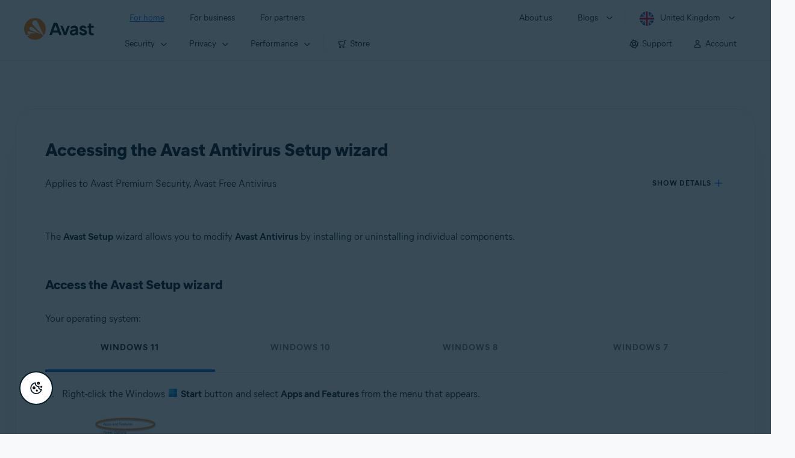

--- FILE ---
content_type: text/html;charset=UTF-8
request_url: https://support.avast.com/en-gb/article/Antivirus-Setup/
body_size: 49709
content:

<!DOCTYPE HTML>
<html lang="en_US" lang="en">
    <head>
<script src="/static/111213/js/perf/stub.js" type="text/javascript"></script><script src="/faces/a4j/g/3_3_3.Finalorg.ajax4jsf.javascript.AjaxScript?rel=1768675031000" type="text/javascript"></script><script src="/jslibrary/1752551382258/ui-sfdc-javascript-impl/SfdcCore.js" type="text/javascript"></script><script src="/jslibrary/1746634855258/sfdc/IframeThirdPartyContextLogging.js" type="text/javascript"></script><script src="/resource/1744102234000/avast_resources/js/jquery-3.6.1.min.js" type="text/javascript"></script><script src="/static/111213/js/picklist4.js" type="text/javascript"></script><script src="/jslibrary/1686615502258/sfdc/VFState.js" type="text/javascript"></script><link class="user" href="/resource/1744102234000/avast_resources/style/avast_css_core.min.css" rel="stylesheet" type="text/css" /><link class="user" href="/resource/1744102234000/avast_resources/style/avast_css_article.min.css" rel="stylesheet" type="text/css" /><link class="user" href="/resource/1748518006000/avast_automation_resources/css/header.css" rel="stylesheet" type="text/css" /><script src="/jslibrary/1647410351258/sfdc/NetworkTracking.js" type="text/javascript"></script><script>try{ NetworkTracking.init('/_ui/networks/tracking/NetworkTrackingServlet', 'network', '066b0000001WOan'); }catch(x){}try{ NetworkTracking.logPageView();}catch(x){}</script><script>(function(UITheme) {
    UITheme.getUITheme = function() { 
        return UserContext.uiTheme;
    };
}(window.UITheme = window.UITheme || {}));</script><meta HTTP-EQUIV="PRAGMA" CONTENT="NO-CACHE" />
<meta HTTP-EQUIV="Expires" content="Mon, 01 Jan 1990 12:00:00 GMT" />

        <link href="/resource/1631772097000/AVAST_fav_icon" rel="icon shortcut" /><span id="j_id0:j_id2:j_id3:j_id6">
       <script data-script-info="CHEQ Cookie Consent -- Brand: Avast -- Script Type: DEV" src="https://nexus.ensighten.com/symantec/avast_web/Bootstrap.js"></script></span>
    
    <script>
        window.sdl = window.sdl || [];

        window.addEventListener("error", function(e){
            sdl.push({
                system: {
                    error: {
                        code: "",
                        message: e.lineno + " (" + e.colno + ") - " + e.message,
                        type: "script",
                        description: e.filename
                    }
                },
                event: "system.error"
            });
        });
    </script>
    <script src="/resource/1744102234000/avast_resources/js/sdl.min.js"></script>
        <title>Accessing the Avast Antivirus Setup wizard | Avast</title>

    
    <script src="/resource/1744102234000/avast_resources/js/avast.min.js"></script>
    
    <script src="/resource/1713355349000/QualtricsJSAvast"></script>
    

    <meta content="text/html; charset=UTF-8" http-equiv="Content-Type" />
    <meta content="width=device-width, initial-scale=1.0" name="viewport" />
    <meta content="telephone=no" name="format-detection" />

    <meta content="Access the Avast Setup wizard for Avast Antivirus when you need to modify the application components." name="description" />

    
    <meta content="HC-BQFzo6kzQvIaSeSqThgPgILFxvWov4MciSVYc9v0" name="google-site-verification" />

    
    <meta content="Accessing the Avast Antivirus Setup wizard | Official Avast Support" property="og:title" />
    <meta content="Access the Avast Setup wizard for Avast Antivirus when you need to modify the application components." property="og:description" />
    <meta content="/resource/1744102234000/avast_resources/img/avast-logo-social.webp" property="og:image" />

    
        
    <meta content="default-src 'self'; script-src 'self' 'unsafe-eval' 'unsafe-inline' https://static.lightning.force.com/swe34/auraFW/javascript/ZzhjQmRxMXdrdzhvS0RJMG5qQVdxQTdEcXI0cnRHWU0zd2xrUnFaakQxNXc5LjMyMC4y/aura_prod.js https://b.static.lightning.force.com/swe2s.sfdc-cehfhs/auraFW/javascript/VFJhRGxfRlFsN29ySGg2SXFsaUZsQTFLcUUxeUY3ZVB6dE9hR0VheDVpb2cxMy4zMzU1NDQzMi4yNTE2NTgyNA/aura_prod.js https://b.static.lightning.force.com/swe2s.sfdc-cehfhs/auraFW/javascript/THl4S21tS3lfX1VPdk83d1ZYQXI4UUo4d1c2djVyVVc3NTc1a1lKNHV4S3cxMy4zMzU1NDQzMi4yNTE2NTgyNA/aura_prod.js  https://static.lightning.force.com/swe2s.sfdc-cehfhs/auraFW/javascript/c1ItM3NYNWFUOE5oQkUwZk1sYW1vQWg5TGxiTHU3MEQ5RnBMM0VzVXc1cmcxMS4zMjc2OC4z/aura_prod.js https://static.lightning.force.com/swe34.sfdc-cehfhs/auraFW/javascript/c1ItM3NYNWFUOE5oQkUwZk1sYW1vQWg5TGxiTHU3MEQ5RnBMM0VzVXc1cmcxMS4zMjc2OC4z/aura_prod.js https://static.lightning.force.com/swe34.sfdc-cehfhs/auraFW/javascript/eUNJbjV5czdoejBvRlA5OHpDU1dPd1pMVExBQkpJSlVFU29Ba3lmcUNLWlE5LjMyMC4y/aura_prod.js https://znb3hblkjhhpwrz9k-gendigital.siteintercept.qualtrics.com/ https://siteintercept.qualtrics.com/ https://*.salesforceliveagent.com/ https://*.ensighten.com/ https://static3.avast.com/  https://avast.my.site.com/ https://avast.my.salesforce-sites.com/ https://*.avast.com/ https://nortonlifelock.egain.cloud https://*.google-analytics.com   https://*.googletagmanager.com/ https://*.analytics-egain.com/ https://www.gstatic.com/ https://www.google.com     https://enable.customerjourney.com/ https://cdn.cookielaw.org/; object-src 'self' https://*.salesforceliveagent.com https://avast.my.site.com    https://avast.my.salesforce-sites.com https://*.avast.com; style-src 'self' 'unsafe-inline' https://*.salesforceliveagent.com https://avast.my.site.com https://avast.my.salesforce-sites.com https://*.avast.com; img-src 'self' data:  https://avast.file.force.com https://siteintercept.qualtrics.com/ https://*.salesforceliveagent.com https://avast.my.site.com https://avast.my.salesforce-sites.com https://*.avast.com https://cdn.cookielaw.org https://*.google-analytics.com https://*.googletagmanager.com https://www.google.com  https://*.google.com  https://*.google.ad  https://*.google.ae  https://*.google.com.af  https://*.google.com.ag  https://*.google.al  https://*.google.am  https://*.google.co.ao  https://*.google.com.ar  https://*.google.as  https://*.google.at  https://*.google.com.au  https://*.google.az  https://*.google.ba  https://*.google.com.bd  https://*.google.be  https://*.google.bf  https://*.google.bg  https://*.google.com.bh  https://*.google.bi  https://*.google.bj  https://*.google.com.bn  https://*.google.com.bo  https://*.google.com.br  https://*.google.bs  https://*.google.bt  https://*.google.co.bw  https://*.google.by  https://*.google.com.bz  https://*.google.ca  https://*.google.cd  https://*.google.cf  https://*.google.cg  https://*.google.ch  https://*.google.ci  https://*.google.co.ck  https://*.google.cl  https://*.google.cm  https://*.google.cn  https://*.google.com.co  https://*.google.co.cr  https://*.google.com.cu  https://*.google.cv  https://*.google.com.cy  https://*.google.cz  https://*.google.de  https://*.google.dj  https://*.google.dk  https://*.google.dm  https://*.google.com.do  https://*.google.dz  https://*.google.com.ec  https://*.google.ee  https://*.google.com.eg  https://*.google.es  https://*.google.com.et  https://*.google.fi  https://*.google.com.fj  https://*.google.fm  https://*.google.fr  https://*.google.ga  https://*.google.ge  https://*.google.gg  https://*.google.com.gh  https://*.google.com.gi  https://*.google.gl  https://*.google.gm  https://*.google.gr  https://*.google.com.gt  https://*.google.gy  https://*.google.com.hk  https://*.google.hn  https://*.google.hr  https://*.google.ht  https://*.google.hu  https://*.google.co.id  https://*.google.ie  https://*.google.co.il  https://*.google.im  https://*.google.co.in  https://*.google.iq  https://*.google.is  https://*.google.it  https://*.google.je  https://*.google.com.jm  https://*.google.jo  https://*.google.co.jp  https://*.google.co.ke  https://*.google.com.kh  https://*.google.ki  https://*.google.kg  https://*.google.co.kr  https://*.google.com.kw  https://*.google.kz  https://*.google.la  https://*.google.com.lb  https://*.google.li  https://*.google.lk  https://*.google.co.ls  https://*.google.lt  https://*.google.lu  https://*.google.lv  https://*.google.com.ly  https://*.google.co.ma  https://*.google.md  https://*.google.me  https://*.google.mg  https://*.google.mk  https://*.google.ml  https://*.google.com.mm  https://*.google.mn  https://*.google.com.mt  https://*.google.mu  https://*.google.mv  https://*.google.mw  https://*.google.com.mx  https://*.google.com.my  https://*.google.co.mz  https://*.google.com.na  https://*.google.com.ng  https://*.google.com.ni  https://*.google.ne  https://*.google.nl  https://*.google.no  https://*.google.com.np  https://*.google.nr  https://*.google.nu  https://*.google.co.nz  https://*.google.com.om  https://*.google.com.pa  https://*.google.com.pe  https://*.google.com.pg  https://*.google.com.ph  https://*.google.com.pk  https://*.google.pl  https://*.google.pn  https://*.google.com.pr  https://*.google.ps  https://*.google.pt  https://*.google.com.py  https://*.google.com.qa  https://*.google.ro  https://*.google.ru  https://*.google.rw  https://*.google.com.sa  https://*.google.com.sb  https://*.google.sc  https://*.google.se  https://*.google.com.sg  https://*.google.sh  https://*.google.si  https://*.google.sk  https://*.google.com.sl  https://*.google.sn  https://*.google.so  https://*.google.sm  https://*.google.sr  https://*.google.st  https://*.google.com.sv  https://*.google.td  https://*.google.tg  https://*.google.co.th  https://*.google.com.tj  https://*.google.tl  https://*.google.tm  https://*.google.tn  https://*.google.to  https://*.google.com.tr  https://*.google.tt  https://*.google.com.tw  https://*.google.co.tz  https://*.google.com.ua  https://*.google.co.ug  https://*.google.co.uk  https://*.google.com.uy  https://*.google.co.uz  https://*.google.com.vc  https://*.google.co.ve  https://*.google.co.vi  https://*.google.com.vn  https://*.google.vu  https://*.google.ws  https://*.google.rs  https://*.google.co.za  https://*.google.co.zm  https://*.google.co.zw  https://*.google.cat; frame-src 'self' https://www.googletagmanager.com https://gendigital.qualtrics.com https://*.salesforceliveagent.com https://avast.my.site.com https://www.google.com https://avast.my.salesforce-sites.com https://*.avast.com https://*.avg.com https://www.gstatic.com/ https://*.g.doubleclick.net https://*.analytics.google.com https://www.google.com https://*.analytics-egain.com https://*.sandbox.my.salesforce-sites.com https://*.avast.com https://fonts.gstatic.com/;  connect-src 'self' https://siteintercept.qualtrics.com/ https://*.salesforceliveagent.com https://avast.my.site.com https://avast.my.salesforce-sites.com https://*.avast.com https://nortonlifelock.egain.cloud https://cdn.cookielaw.org https://*.ensighten.com https://*.google-analytics.com https://analytics.google.com https://*.analytics.google.com https://*.googletagmanager.com https://*.g.doubleclick.net https://www.google.com https://*.analytics-egain.com https://enable.customerjourney.com/  https://*.google.com https://*.google.ad  https://*.google.ae  https://*.google.com.af  https://*.google.com.ag  https://*.google.al  https://*.google.am  https://*.google.co.ao  https://*.google.com.ar  https://*.google.as  https://*.google.at  https://*.google.com.au  https://*.google.az  https://*.google.ba  https://*.google.com.bd  https://*.google.be  https://*.google.bf  https://*.google.bg  https://*.google.com.bh  https://*.google.bi  https://*.google.bj  https://*.google.com.bn  https://*.google.com.bo  https://*.google.com.br  https://*.google.bs  https://*.google.bt  https://*.google.co.bw  https://*.google.by  https://*.google.com.bz  https://*.google.ca  https://*.google.cd  https://*.google.cf  https://*.google.cg  https://*.google.ch  https://*.google.ci  https://*.google.co.ck  https://*.google.cl  https://*.google.cm  https://*.google.cn  https://*.google.com.co  https://*.google.co.cr  https://*.google.com.cu  https://*.google.cv  https://*.google.com.cy  https://*.google.cz  https://*.google.de  https://*.google.dj  https://*.google.dk  https://*.google.dm  https://*.google.com.do  https://*.google.dz  https://*.google.com.ec  https://*.google.ee  https://*.google.com.eg  https://*.google.es  https://*.google.com.et  https://*.google.fi  https://*.google.com.fj  https://*.google.fm  https://*.google.fr  https://*.google.ga  https://*.google.ge  https://*.google.gg  https://*.google.com.gh  https://*.google.com.gi  https://*.google.gl  https://*.google.gm  https://*.google.gr  https://*.google.com.gt  https://*.google.gy  https://*.google.com.hk  https://*.google.hn  https://*.google.hr  https://*.google.ht  https://*.google.hu  https://*.google.co.id  https://*.google.ie  https://*.google.co.il  https://*.google.im  https://*.google.co.in  https://*.google.iq  https://*.google.is  https://*.google.it  https://*.google.je  https://*.google.com.jm  https://*.google.jo  https://*.google.co.jp  https://*.google.co.ke  https://*.google.com.kh  https://*.google.ki  https://*.google.kg  https://*.google.co.kr  https://*.google.com.kw  https://*.google.kz  https://*.google.la  https://*.google.com.lb  https://*.google.li  https://*.google.lk  https://*.google.co.ls  https://*.google.lt  https://*.google.lu  https://*.google.lv  https://*.google.com.ly  https://*.google.co.ma  https://*.google.md  https://*.google.me  https://*.google.mg  https://*.google.mk  https://*.google.ml  https://*.google.com.mm  https://*.google.mn  https://*.google.com.mt  https://*.google.mu  https://*.google.mv  https://*.google.mw  https://*.google.com.mx  https://*.google.com.my  https://*.google.co.mz  https://*.google.com.na  https://*.google.com.ng  https://*.google.com.ni  https://*.google.ne  https://*.google.nl  https://*.google.no  https://*.google.com.np  https://*.google.nr  https://*.google.nu  https://*.google.co.nz  https://*.google.com.om  https://*.google.com.pa  https://*.google.com.pe  https://*.google.com.pg  https://*.google.com.ph  https://*.google.com.pk  https://*.google.pl  https://*.google.pn  https://*.google.com.pr  https://*.google.ps  https://*.google.pt  https://*.google.com.py  https://*.google.com.qa  https://*.google.ro  https://*.google.ru  https://*.google.rw  https://*.google.com.sa  https://*.google.com.sb  https://*.google.sc  https://*.google.se  https://*.google.com.sg  https://*.google.sh  https://*.google.si  https://*.google.sk  https://*.google.com.sl  https://*.google.sn  https://*.google.so  https://*.google.sm  https://*.google.sr  https://*.google.st  https://*.google.com.sv  https://*.google.td  https://*.google.tg  https://*.google.co.th  https://*.google.com.tj  https://*.google.tl  https://*.google.tm  https://*.google.tn  https://*.google.to  https://*.google.com.tr  https://*.google.tt  https://*.google.com.tw  https://*.google.co.tz  https://*.google.com.ua  https://*.google.co.ug  https://*.google.co.uk  https://*.google.com.uy  https://*.google.co.uz  https://*.google.com.vc  https://*.google.co.ve  https://*.google.co.vi  https://*.google.com.vn  https://*.google.vu  https://*.google.ws  https://*.google.rs  https://*.google.co.za  https://*.google.co.zm  https://*.google.co.zw  https://*.google.cat" http-equiv="Content-Security-Policy" />

    <link href="/resource/1631772097000/AVAST_fav_icon" rel="icon" type="image/svg+xml" />

    <meta content="HDvQENtB3klaadSqitR6HB5oN6t2gzFY-aT5vaRSdkQ" name="google-site-verification" />
        <link href="https://support.avast.com/en-gb/article/antivirus-setup/" rel="canonical" />
                <link href="https://support.avast.com/en-us/article/antivirus-setup/" hreflang="en-us" rel="alternate" />
                <link href="https://support.avast.com/en-ca/article/antivirus-setup/" hreflang="en-ca" rel="alternate" />
                <link href="https://support.avast.com/en-gb/article/antivirus-setup/" hreflang="en-gb" rel="alternate" />
                <link href="https://support.avast.com/en-au/article/antivirus-setup/" hreflang="en-au" rel="alternate" />
                <link href="https://support.avast.com/en-za/article/antivirus-setup/" hreflang="en-za" rel="alternate" />
                <link href="https://support.avast.com/en-ae/article/antivirus-setup/" hreflang="en-ae" rel="alternate" />
                <link href="https://support.avast.com/en-id/article/antivirus-setup/" hreflang="en-id" rel="alternate" />
                <link href="https://support.avast.com/en-in/article/antivirus-setup/" hreflang="en-in" rel="alternate" />
                <link href="https://support.avast.com/en-my/article/antivirus-setup/" hreflang="en-my" rel="alternate" />
                <link href="https://support.avast.com/en-nz/article/antivirus-setup/" hreflang="en-nz" rel="alternate" />
                <link href="https://support.avast.com/en-ph/article/antivirus-setup/" hreflang="en-ph" rel="alternate" />
                <link href="https://support.avast.com/en-sg/article/antivirus-setup/" hreflang="en-sg" rel="alternate" />
                <link href="https://support.avast.com/fr-fr/article/antivirus-setup/" hreflang="fr-fr" rel="alternate" />
                <link href="https://support.avast.com/fr-ca/article/antivirus-setup/" hreflang="fr-ca" rel="alternate" />
                <link href="https://support.avast.com/fr-be/article/antivirus-setup/" hreflang="fr-be" rel="alternate" />
                <link href="https://support.avast.com/fr-ch/article/antivirus-setup/" hreflang="fr-ch" rel="alternate" />
                <link href="https://support.avast.com/cs-cz/article/antivirus-setup/" hreflang="cs-cz" rel="alternate" />
                <link href="https://support.avast.com/cs-sk/article/antivirus-setup/" hreflang="cs-sk" rel="alternate" />
                <link href="https://support.avast.com/de-de/article/antivirus-setup/" hreflang="de-de" rel="alternate" />
                <link href="https://support.avast.com/de-ch/article/antivirus-setup/" hreflang="de-ch" rel="alternate" />
                <link href="https://support.avast.com/es-es/article/antivirus-setup/" hreflang="es-es" rel="alternate" />
                <link href="https://support.avast.com/es-ar/article/antivirus-setup/" hreflang="es-ar" rel="alternate" />
                <link href="https://support.avast.com/es-cl/article/antivirus-setup/" hreflang="es-cl" rel="alternate" />
                <link href="https://support.avast.com/es-co/article/antivirus-setup/" hreflang="es-co" rel="alternate" />
                <link href="https://support.avast.com/es-us/article/antivirus-setup/" hreflang="es-us" rel="alternate" />
                <link href="https://support.avast.com/es-mx/article/antivirus-setup/" hreflang="es-mx" rel="alternate" />
                <link href="https://support.avast.com/it-it/article/antivirus-setup/" hreflang="it-it" rel="alternate" />
                <link href="https://support.avast.com/ru-ru/article/antivirus-setup/" hreflang="ru-ru" rel="alternate" />
                <link href="https://support.avast.com/ru-ua/article/antivirus-setup/" hreflang="ru-ua" rel="alternate" />
                <link href="https://support.avast.com/ru-kz/article/antivirus-setup/" hreflang="ru-kz" rel="alternate" />
                <link href="https://support.avast.com/nl-nl/article/antivirus-setup/" hreflang="nl-nl" rel="alternate" />
                <link href="https://support.avast.com/nl-be/article/antivirus-setup/" hreflang="nl-be" rel="alternate" />
                <link href="https://support.avast.com/pl-pl/article/antivirus-setup/" hreflang="pl-pl" rel="alternate" />
                <link href="https://support.avast.com/pt-br/article/antivirus-setup/" hreflang="pt-br" rel="alternate" />
                <link href="https://support.avast.com/pt-pt/article/antivirus-setup/" hreflang="pt-pt" rel="alternate" />
                <link href="https://support.avast.com/ja-jp/article/antivirus-setup/" hreflang="ja-jp" rel="alternate" />
            <link href="https://support.avast.com/en-us/article/antivirus-setup/" hreflang="x-default" rel="alternate" />

    
    <link crossorigin="anonymous" href="https://www.google-analytics.com/" rel="preconnect" />
    <link crossorigin="anonymous" href="https://www.googletagmanager.com/" rel="preconnect" />

    
    <script>(function (w, d, s, l, i) {            
w[l] = w[l] || []; w[l].push({                
'gtm.start':
                    new Date().getTime(), event: 'gtm.js'            
}); var f = d.getElementsByTagName(s)[0],
                j = d.createElement(s), dl = l != 'dataLayer' ? '&l=' + l : ''; j.async = true; j.src =
                    'https://www.googletagmanager.com/gtm.js?id=' + i + dl; f.parentNode.insertBefore(j, f);
        })(window, document, 'script', 'sdl', 'GTM-WPC6R3K');</script>
    

    <script>
        sdl.push({
            session: {
                countryCode: "GB",
                secChUa: function () { return navigator.userAgentData !== undefined && navigator.userAgentData.brands.length > 0 ? navigator.userAgentData.brands : [] }(),
                platform: 'MAC_OS',
                mobile: 'false'
            },
            server: {
                provider: "Salesforce",
                platform: "web",
                env: "prod",
                dataCenter: "-",
                sdlVersion: "2021-05-05/v1"
            },
        });

        var a = new URLSearchParams(window.location.search)

        const kbParams = (function (data) {

            var result = 'no categories selected';
            try {

                if (Array.isArray(data) === false || data.length === 0) return ''; // Check if the received data is in array and if 
                const resultObj = {
                    'xm_journey': 'N/A',
                    'product': 'N/A',
                    'article_type': 'N/A',
                    'user_group': 'N/A'
                }; // default

                const dataCategories = {
                    'xm_journey': [],
                    'product': [],
                    'article_type': [],
                    'user_group': []
                }
                data.forEach(category => {

                    if (category.length < 2) return; // Ignore if first element is not 'Data Categories' or the array length is less
                    const key = category[0].toLowerCase().replace(/\s+/g, '_'); // Format key
                    category.shift()
                    dataCategories[key].push(category)
                });


                for (var cat in dataCategories) {

                    var firstCategory = ''
                    var br = 1
                    dataCategories[cat].forEach(dataCategory => {
                        if (br === 0) return
                        if (dataCategory.length === 1 || dataCategory.length === 2) {
                            if (dataCategory.length == 2) {
                                if (!firstCategory || (firstCategory && dataCategory[0].indexOf(firstCategory) > -1)) {
                                    resultObj[cat] = dataCategory.join(' > ')
                                    br = 0
                                }
                            } else {
                                firstCategory = dataCategory[0]
                                resultObj[cat] = dataCategory[0]
                            }
                        }

                    })
                }

                result = resultObj['xm_journey'] + '--' + resultObj['product'] + '--' + resultObj['article_type'] + '--' + resultObj['user_group'];
                return result;
            } catch (err) {
                return 'categorization failed'
            }


        })([['Product', 'Device Protection', 'Device Security'], ['XM Journey', 'Onboard & Use', 'Feature Usage'], ['Article Type', 'Instructional', 'Product Usage']])


        sdl.push({
            event: "screen",
            screen: {
                location: {
                    url: window.location.search ? function (a) {
                        for (var b = ["ASWPARAM", "aswparam", "_ga"], c = 0; c < b.length; c++) a["delete"](b[c]);
                        return window.location.host + window.location.pathname + "?" + a.toString()
                    }(a) : window.location.host + window.location.pathname,
                    woParams: window.location.host + window.location.pathname,
                    protocol: window.location.protocol.replace(":", ""),
                    path: window.location.pathname,
                    hostname: 'support.avast.com',
                    hash: window.location.hash,
                    params: window.location.search ? Object.fromEntries(a) : {}
                },
                locale: 'en-gb',
                screenCategory: 'support',
                title: document.title,
                type: 'support Article'.toLowerCase(),
                name: 'antivirus-setup',
                lineOfBusiness: 'Consumer',
                screenId: '',
                kbCategories: {
                        brand: ''.includes(';')
                            ? ''.split(';').map(p => p.trim())
                            : [''],
                        userjourney: '',
                        platforms: ''.includes(';')
                            ? ''.split(';').map(p => p.trim())
                            : [''],
                        subscription: ''.includes(';')
                            ? ''.split(';').map(p => p.trim())
                            : [''],
                        "categories": kbParams
                }
            }
        });
        if (true) {
            function removeUnwantedParamsFromLink(a) {
                var b = window.location.hash,
                    c = new URL(a),
                    d = new URLSearchParams(c.search),
                    e = ["ASWPARAM", "aswparam", "_ga"];
                c.search = "";
                for (var f = c.toString().split("#")[0], g = 0; g < e.length; g++) d["delete"](e[g]);
                return f + "?" + d.toString() + b
            }

            window.addEventListener('DOMContentLoaded', (event) => {
                var elements = document.querySelectorAll('a.dl.external-link');
                for (var i = 0; i < elements.length; i++) {
                    elements[i].addEventListener('click', function (event) {
                        sdl.push({
                            "user": {
                                "download": {
                                    "products": [
                                        {
                                            campaign: '',
                                            campaignMarker: '',
                                            sku: '',
                                            maintenance: 0,
                                            seats: 1,
                                            quantity: 1,
                                            currencyCode: "USD",
                                            category: "Consumer",
                                            price: 0,
                                            tax: 0,
                                            brand: "avast",
                                            link: removeUnwantedParamsFromLink(event.target.href),
                                            offerType: "download",
                                            localPrice: 0,
                                            localTax: 0
                                        }
                                    ]
                                }
                            },
                            "event": "user.download.products"
                        });
                    });
                }
            });
        }
    </script>

    
    <script>
    /*! Declare GTM dataLayer */
    window.dataLayer = window.dataLayer || [];
    /*! Dimensions to dataLayer */
    dataLayer.push({
        'contentLocale': 'en-gb', // Replace with correct language locale
        'pageName': 'Avast Support',
        'contentGroup': '(other)',
  "articleProductCategory" : [ "Avast Premier", "Avast Free Antivirus" ],
  "articleType" : [ "Basic Usage", "Technical Issues" ]

    });
    </script>
        
    
    <script>(function(w,d,s,l,i){w[l]=w[l]||[];w[l].push({'gtm.start':
    new Date().getTime(),event:'gtm.js'});var f=d.getElementsByTagName(s)[0],
    j=d.createElement(s),dl=l!='dataLayer'?'&l='+l:'';j.async=true;j.src=
    'https://www.googletagmanager.com/gtm.js?id='+i+dl;f.parentNode.insertBefore(j,f);
    })(window,document,'script','dataLayer','GTM-K6Z7XWM');</script>
    

    <script type="application/ld+json">
        {
            "@context": "https://schema.org",
            "@type": "Organization",
            "url": "https://www.avast.com/",
            "logo": "/resource/1744102234000/avast_resources/img/avast-logo-social.webp"
        }
    </script>
     <body>
          <div id="ZN_b3HblKJHhPwrz9k"></div>
    </body>
        
        <link crossorigin="anonymous" href="https://static.avast.com" rel="preconnect" />
        
        <script src="/resource/1744102234000/avast_resources/js/article-scripts.min.js"></script>
    </head>
    <body class="en-gb first-menu-for-home">
<form id="j_id0:j_id40" name="j_id0:j_id40" method="post" action="/avast_article" enctype="application/x-www-form-urlencoded">
<input type="hidden" name="j_id0:j_id40" value="j_id0:j_id40" />
<script id="j_id0:j_id40:j_id41" type="text/javascript">anchorToCtrl=function(anchorParam){A4J.AJAX.Submit('j_id0:j_id40',null,{'similarityGroupingId':'j_id0:j_id40:j_id41','oncomplete':function(request,event,data){hideLoadingbarOnBackendIsDone();},'parameters':{'anchorParam':(typeof anchorParam!='undefined'&&anchorParam!=null)?anchorParam:'','j_id0:j_id40:j_id41':'j_id0:j_id40:j_id41'} } )};
</script><span id="j_id0:j_id40:dummyPanel"></span><div id="j_id0:j_id40:j_id502"></div>
</form><span id="ajax-view-state-page-container" style="display: none"><span id="ajax-view-state" style="display: none"><input type="hidden"  id="com.salesforce.visualforce.ViewState" name="com.salesforce.visualforce.ViewState" value="i:[base64]/C2aqFSKZzk/+gaFczfvwd02l2cdSbLNtIlZyYb9RNsaxNz8WGivKz5Pze8cSH4qXRsmy9FemFVIfHKq/BO+cZ+V/T/JY+Itw6c/4ZepLZIOvjQ58dL95W4k3u0e8trsYVsmX25XZnK37SjcWPXWRdm4YTnSaNgkM1yDQ4kd0LlTG14MrzAiIHmFvO0rCMlZ14tjqvvyFt4E9yTZGMN62VVmeR4/4ODOnKb7hDKRxUe8g4Zlj6xHnXDCfDxu/z8A4z3ro8DGCgklBqPz0ANQfN2Pu/jRqfskIh6CB6DJphnBmcqwXzkBgDNSk7WDoL8gbpdIY81cH1wsQGh9ig7J2CcqyEltzwDiuQiqJq5/goF8pQHSpG78iSPlH4s0l4+/rzxwhGGAxcYYtxRnbyPQOK+hi2Y7LHH0/A3cfX7fxMnQGRrCV1EkBdZusR311lDoAv7cpdqVwfhIpLmMtrfwsLI10HXn41QkkdeCy7KHe9Ue0LiZK/JhES1uL7TYrN33ctWQyO6qotsb0cfZRlfkm3Ee8lBgBDI7NkrjtLSG6pQcLOYbzlA2mG+byQUKrLBHn4mx3fRkwYgXnoRJnUIZrP3URZ2eMaAbI4bbRnxeejWsNIJO2+Jbc7/aPBszq6Mm4F6ZZfqDh7szw+TaNdo3Fmb24uCG1SNzcVEjgDmoJJ013mWvH4jQz6jrRPmuQHJyKzuseKeQ/2wPwe2coB3y03mJ3dXUAj0htMrya5zvhM3yRXWZQ6R3M6aC7Z2PXRe6FPS0dhYwRttfg0apeDgNXrymuFsmUsd2jNc3g12oW7UHLCVgfrDsHnwEcSh8RPAffs8xr+dq+pGtymB/[base64]/b6mwGzDe2D8kfc9mQVG0AiAWQkEdT/lTEBebCJBFCtirTtbv/ecoPS5LQgcV4Q8aXG8GNuq8uwDZC9QcGu1ZosO8ljHNW63InOvoCJfq9pUOD0KuEo5IPgFc/vVqXsdkBBgP5IuF/FAbYFFm6oUv9hlHvZVIw4xdH31+o4O7zzGZOO4i1hbV/GtYqiwQxzQYSmu3c5oBO+i3JwjRdSwrhLgHhFc57+GivaeAR5/jG+8UXE38UL3XzhFkVve6yvFnrJSuKeEZQg51byWJVLWLbeA8ACkrbC5pMBM4KwlJOFLtbR9mPsKqBojHAgPli1yu07U5fFt3erDCdydhL1/QAdHHh+rM8lfTJ15lAcQuCJE+L8e2koGxEcIlQ7mf+alrUHYZmyydu1p432FfB3KCROr50wgBW+9O30hmDFDJVX2ZYHS3SkcPjlfZvHyhbtVvKxrKGCPNAiIKFRRUBWSMYsliZjUcKnzJ09xMs49+FEL5MHmV/8aBWBT7x1H2RIz8wdSoUAnVmyD75mHBKuCJinyD8AzQE09ioY35fmjyobjd+VCw0KoC3uTvcFE7ZammJSUKfqiAfsFyE/b+yjLmd5OB/N7aa5iIe7c7wacLpmn69ug6Q9cNT75SJp+4/RWuq8GvNfCYTMUOswOF/[base64]/IWgmWWgcaR7KBeiFXo5M7zVgaifDVSU0yWQoRbxvsooVjbYjHE5W97DXZa3DXsoUllaPDPNsj7wGJs+N4n9e4TaiEJZJnXNuZsGCYEkmh1h0t8MunhRcAfh4dBJ/Bwh1aXUaDfY9OUbMdMCA2HQuQ+7X6zJKDWOC3Xw91Y1P15Gh3HzTICtWkW8fy2PTEAMXCKYlhPLeF0tA8vJHk/[base64]/PCd1mBH91+3GMcSC2Ry6CJsQ/BQzdcTTwouzJ52pVfbpxeYl7+2xmrwQjRt52v8Pna01FHX8OaDSRcsw7GEdqJQh0lyMn/[base64]/zcg8Dmww31QZJwJaSUoWXzkroTLyN5u/H25STEN7hCqvZd15ssjk9e/RjhsTi9LbKoM8FmNvA/rGBdqWigRtTIEFNgVa6mWmYNB4uxuGwkSkpc0Vv2COUfwBqWbSc/IJPu/kga1C1nEbyeGvHIysKATwwGiL+GA/ikOp8A8/P0Bnd+eE99g9jKxDNAjT5qh7eDd4XNRmoEPOSFHJ5tQlBZyy/Q1DvvH+67UVDDNXpN8d2JcQy/dQay5S/Vxlt7rGJo5GTF/Muo6ep8c8gbEf/qvrNqhq91XGOojMek95uQC+WdBGCFPDZJkz7dovVzt5h1BL0ihWUY+TgNkjtzRK0tY2ThBClgotr6xrvtRDnDY3wPAiv4HkxSIHqgu5hoWCRplLuXkK/JXzgN7Ce+ziMmQ5QCNDBGXLGLeSDxVmcKvWTMgAhl1yMIIdstL2Z93x8UOQiWM0acXY/qT2Hph8aR3MXaYouod6JcfDXCp5KKtK0HKxgkwnYGeZxFIXhk8HtoXiwv2P88IUxcACl7RVx8qmhXs7N8MorYycUnvZ690w+8If13tUmPmiQePQOht2mwr2KnDBc59QFtOcVpqnYiz/XyNuEE8WNfbuhH9KqrnLmRy54nyHkPqLrNmN+HX+wfGUSBFvp0x0bwrtLTUMOThfRQXtC67gmTQFM8Zy7Lfq29LU7WkEDdVrlA/Lep8mOW9zFohBhqzs5ygnHdmhlwCuCPmof2dNecRyhilSVasVRTGYbSvCPGpzpr+yKyP/UQhT9AnbQEzarxrhEeeU46KNHD4CU/BldTAQJ4ooAYHIez+26+PcUQTaBTLiSzeyfZSM7X0LuV/kqobiDTZJlcDWnW09d6ctnF/Ot23Qm9+WEEbQY8XEMGOQjTyREx1AHaW8XCh8iDyOHNXtYzbnhChS/FQ0cmMzYLSy/snsK2sepeFp32sJeanKOshA4Qz0yS5wyzrca9TJnkiiwN0gy4CIw7DtDM35RNrOxPXjAGEmGk1wF2Nduu3LQ8h4AVPWqJ8mIFcMwlTqyqkbXlQTQGK3+kYY05EejTTP15McmvdoGbGGMp1xxOzXrcgzRIoSvRppfKHARuXmW5ymPpIT1Xhm/igeVE56eZAfzouL/iodEnFA7XvQBD4Dhev97prAbcCDn8vi93/IIBMr8QU+3nfDKyXP7SH4+mMKoIB0pCCcU5MUZDjATvEuSe2iDpQKhhSBdeq0pFVh3ihvkyIHXGFzja21AkXhfFOGG2mzn1vJrbHY0dVcmYM+AU+t/rwJyf2yODVmGEhFXbK7kBlsQ5InpDV/VI8o6XPuW3zdjVV41VMtg9P2gVU2/iRPtKXwfKrlRzYmMzvqfrYnztpZqlKuhCCq32izglROarTrbL5S1/HW0Vpu6pQSLN4TUywNqf2qwWsSty6i5m09ZcLkkn3fbQ4tLdw2gP318jyNIPtklLzYI1zLdVMn1Gm6desc1uQxxO7UCV2UGZLyYEY+3Fn+hlSUP356VVO94jRBF7cNstKgLjY3PUj+wce5BoORYPTWba+SLwjgm9j3EQ5zGFHVoTaJpgeHp0EeqLQEgO8LpWED/11jCk8mMvPp+n/39daieo9eZStvkLy9srFluNGbu9g6GBYSyfxrJTqZPRK04SZomIbJFYS5Vvot50G/nrjTQIZ2/ledu6AhXUtE0cAtDkOrsguokmXHgCS4GBGGUfzj/SVlR/AbENocWeCN6dG3Qua0Dfz8o0Otltw0EZA2i5irGR1s/Jjd3RiTTRXAWN+qJkR7svnpOI9hqDL1kdNg4H1oYA8B+kD2k4ty/mZBVL+rYQcCwJ+YbnE0oTLFlMqEohx79DOoVDE2aHksNDTtz1nw66v+oelgswNEh9UB/XyHWUXbH5IHR1JIYPe2f7NHknKwtylJ/l1NVrB/zBpvToL7Vbdbm8nI4MGElobHFtfo79MEq4VSFKI6TEZq9tlQSBW8tOVoaPlz4A+PrBMVlUokNjsGVtVUs2VIvNhGX6ZHqhXiMiY6KNPSAgrPomXnbgGebZ1s/ZRREBxp/uK4MxDGw+CGoRJJ+Qc/8cSXYGVJSeIx4bvezh0+Q7/VABoGI1wWNYD/C7zoX5bdLDh7ZS5lmM4qBaH8rVfeLOOYicFHxIFyALrkUam6sXFcVTpKLsWv4xxWPmjGOrOz/mLFo3DaZN5nsz2HFroOvt0OArkXmOJr33wR5nkokRQBEMRV8vS4wzw0epFCXxhY8v8ERuxvZITbkUFt2KOlFuSpU109WoFqMwX8b9KIFo/ozr6o39JhQxbChhTMiU5dwIOaOs70pnmMEg+ao6Nu9VPuyAgJQ6XvQKy4qto4x/1i8SgoibXr18IWwSjrrtastYka2+cv8JFC4VQJNU8cVsh8Mlwq54KLZTf5+7E6MLjGqna7s/33ATVDys/HT7JSxvbQ6bIBh5TepC+lbPnHoKDjxncbHY1pT2qHizZY+2GqAc7Ca2ZZm5zxgNGoisUXAWqnhAydX7ZhUqelvOjSw20YEsqAnmix0hlEaUm5u7dBKH6rSymg8jDNTXsxCT9hW+ojtuKN8EdTmQTjvi4uqzh4rpyda0Rkj6HNubhTZt1+1od9vaLnb/guf3qUfqAJRi0drv8gygl3xEQTrXvJUM4FBovfVjKcafAsnyamACncyA3QXQOeFep/S/dbvZATcHsMkWLuZJzP+OzQluNi6kOkO/dtfnE7hOWambDex6JsK3LYATwdLcZsNoLdOzZ0CqLYW6MA6LivX2RnIaFgNxw2a9dSw85PtPze5JRY1BaMG5OBUT6gQNjXcQJQ7RhGO7n9ZvTp1rzqFeSS0BO0kYLS5FXvAZhJUwHRlbCVWVR7Xl3TVd57VJey5fO9cmFgExgsHdhFHANPqHtOn742b0ufi8vLu7NjI/03Bf31t8Bir5+QkQuGUjsBHrKFHLiwXH+WFK5ILtJCgDZ/MAxOwdGqc9d8cbT/KuOtKEvwRkDkerQ6aNwHy/YEsY2mRhHZKL5SLFDNm45pOahFjdIE4wWyLGLk8kQQ69drGTUz/q7BO94r0YIQVOJfzNXCSQw/AoLdgzuNfO/9LwirAKVkxsxNqaP1Z/Je/AHs09WXzYuazHa/t6uRAwCQyVqBXEze/[base64]/bOaFlCNc3f/xhVChzUVu9iufcAbQUWDIqzx+5IbdoGWDGtNJ4TGdSk0CeqXwSTGM1+Co49YxUFWnQ9T3pASgrPJonAu2x5cI6SxQ+g2YWE+14sH8eVK7Aq0HiG3hvbpmZY0CZKlzoIaMJ3wJWFf0PWGF64dV2fJ2ZGNNeBb3WiXGZnUM4+VCTA3zHFK/ouS23uHKTfbiwV0DdwTZ7Jz0ITSE+4gKT90utNFTz2XYubVNJgjMT7Kmx0qwj1iJKQ4PKAjV1yUd0faHO8aFj6lTufRJ1WcZ77wYZSQwRysAD685BW4oYotRppUkctMcrzqe1bXMbtMOYeRnyYa4bzAY3RvMM3Eq/8ajY0aOhPmkCYviKDDdVSARo3KdrVHRzS4SIWIFYJmMAorXkbfR278SGUI3i8GZ5h91AFw7EYCdeIFfQIqEK3igJiZ+lgx2YB51x6FL3VGx2MJ4DnKGc7Twkw/QoUIcHClJpT3zUFEugCFra7m7c+/qSFHIW0s41T7jlXlICTrRamWs2lQ9+DdwfH7QQVJO/lzgh/vMk8j7tqc/QEKpGkSUvLHA3wAcj663O92jYaschp73i8gnEVBLq6IMt3HiKYE3inb4KaC0oa2opXw06PFqvIwSyQOLml+HS6j1zWl0mNY7XPeLNQlHbbQFBO8Ey/fZ4UHOKhsynxoRKTUoXiNTS3ggyk32lfH/T1U35/2DtbujI5+atiTcli6I0nQw1AfhlutYqU1ug/KCI32gpwUhUtRQyanfEiHnYeRl4vAVcsbxZNuvrQ/gq7B0Nna06B/TyodSuMNGfAArz4r4TmUHnBTBvd9yJOb+yYchwekGTfH0lWMF9n/[base64]/2qUALIImRRQPcz6QLece1qxq0SfWv0ssU1XZnR64H9UWZzjD7G/vOrgjfLFRlmO/OaRu0qcLmGlP+tDXwx/ySZ1bB1trPI8NWurM3J+KHA3OhEE4aEdt6e8EakpY8PjkJiBlYAqnBuKNKnZFbmssnboh+y7vBAaFMW+TAP69m4Rywan92GOLDknR+uuWu1DF3P84kuNTScvKbYRuxDmA7viVJ3U4eiFblAo4vRJJF4+gFWjSCn+VM05HvdM6/zS2Kk4Sayo0gYOk1l29Q31dyw/BghISnZKhEkNVYJROAATtwz0S1pcbwVof79vqnDqITaUFqy8q0VUIoXILFlUpcmCWwckjvAuUkZquq/+IjajbqP8Ksq6s9btamSIUAtbjONwp7AX+nr1xxgdtaywbO/SMnefoBwOkuiBGfWmxa7HwVZ8wrJZKeqzcLAl90CXuthm/cSALET6zG+gGX7FZbbx51R/dq90vtW6Nq/PrGUzFwWLo5nZSXuyxrtC2hPLHDPXxdkuXbG8vHorPg9EkhD/o4P5jjtoLhxmaYnaTwYBYa/XPvqy3R86u41yk2NEyuotj3axZ9FFRPGh+WSp6cyWqy+Gl9iAsvL9JqXKrmzTGht4Lj8AAyhoVx1rd9f9AVPde2SIxAEc3yY38aCNFhWe+EvzC2C71m66Fv9UPW8xdyORpIOnznSp4NCt+jTlj07lPwQ43+6GjL7/viswUTwbLvO6mT9VdOgNRE/AT6QG0JoNX4MZbqv2u1Px2uY0KDw8OhtMQch2CUIcCgLJ0rkEobeDv3bHyVc99/C8DP49+MlkVDl/Lu6uLp1da+AhSjadCVsb6erKcFPEhNw4nZgb8mYLSg6rQubKMb3+gOQ78kP47gI8V9oS4glsuX4UJQBK5YPeJfgbRvF1FlGiV2po5vYecysdMWD9pMuD3FAY3ZUEtPSBYPcLpiXuXkTv1u6nEdwGanzvHkidUJP/UrwtzUZ2n4FIq1/5gZlAiq6FTJ66CHAYRZ6RRmz3SE/4mfkwmnzf+SCyAceDuxcDWzTeH38cwob7JB/Y3xFpigoKvarAROb9FFzZs/BhnZuY9m/yg1LdC6Xo87nmji/PRRDl7foHRP+zO513S/SI4L6fQJ5p84ygOKe3eCGQswt6ojhdFPLg6CcHmQQAnD2u8lG0cithCYGtnfPfBlMa35qX3Uy6mI2pMv0hEGIB416wLcGC0AWBcN/Uyh8dzN8Ii9BG0OJqGne4G3tecGdrM80hbygM7jA+l4S0WgEo6Jq+f/yeoS2c/Wnemi/jPgAdyK7eDAn8CUeGObPEmWKb/+4rfbbuY73k1RJBkGSxO4rduFjWHHKXC7x/DV5ixysZveuqxUmdCzlNR/1TDiD5mayB1JKm2Wz9tz5VKLRXvDlVvvy7li9JHcaGJ89p/vVwUaUFBrxejAlokpMtq96xa/btUEWLUdjT7nQ1s5uQkaM0tNfC7Gv29wnivB8N/7MQ04GjJIudOLK77WY8nHC1ZkHNayeHI72nDJmicKA+/AWDek0XaJkLnI2+eyUGchtE/koyQgye7k95L8W2cm4kjOYcsRGoBdMi6fGRRYRgpLvXA00IPTJtzO0uPSMDAKryD2AQt6eUElj5Eqvx26UParoycf+YHQTt86w0TVZ8e/NwqHM7DOlYQvPhZ0zdxuv2dfgnyYZwadQ89kt2yToPeKn3jaitnef7KnhTjJmSBicPk2RQp369N9QTiz8qciMBSErcTzI2TprYHAXDLYGHTN4kCHBoG8mfj1CSDLZzKvSyDj6a1Pr6/ct+JSbgR/76Ma8zBnukcGyFdBqCJIXVqMDaLLaEAHxpRmw97+KJNfWcYJ5zME+0o8+85B9BdM4Q/uM2hw+xPq7xk/5u7+2ZJaytxykA8D0QwadnRkikBUCS1neWZQYo/JX4Z2tfTFkPbe1A9wE6FhdSyuSDYktX5RS0xW598PcCxP7s09REolaLq/zA3yMwJf9Y2NMXcTguwaN8LF498+ikbzOAgJ9Sb5pZAQCShC7Vqio8cCz3q5zDX5Sx7+Yy5zGJRAbiKes7agn6aU3Wl2Uhl+WMOaEF0Zwsi94ZxriM0uTwn9zazCtl8/2n/5MJAtWP6CcZHedy6dAicMptqwA631PBchlPBlVeN5GEwkH8uSbkfemakXz1BWCfCwZkup6KK4SvgXJoLbRhIdxv/[base64]/1p4rP88labYsQoqtOPEAMRB93dhpmCOIdBf+BhyJ2xlssvZrdGowF6U7ok99owauT5D8mhA4kQRxGr23i8J9Thdc3HGMPb0xCzQNAa89re8u1rFk6USuLSyUrR5z+FLY8h6Jv9IMradr/oTRh5ZR7fFTch4levaQfO+KTIib6XbVYmoryQmxSwkyxcaOU7+7X2UKPgyOhi2gq3WAzC8N0BFxeRyKKPRf65MjTlIEmvmfEDYOTwRAjZdIrswpHq4nP49ifpD2Uk4THGyyTxHCK7KqYRnF5134C1IJuejRs9RuJsamhV6V/GXfCORH2ILYSvgmsPD4TWGm/1RgsNtiWihvgB2jFlVqYBNqFdaB1lshLiazeQaedtv4vani9jsEXfe3KUwETZi/wXQBl9Zch+ly2TSJqUzj6CufFlf+Md571yt1idZX0eouI/wAxVhCDnIFkNEctNluNvFuOEPZp11+SMrzgWoJzv8YSBQf1m9tluNhPlKcqdDVV51mGvkvKpK3jc7QVFeU4m1i4zvGMcuX9fTP0J5/[base64]/9KlPEScjTTg+P144lJdxoJ3kqfLvgCKGHkr7E8nWyBDtbGa2GVKBUWx47cbLI9pCiSRG/pw+Iz5OHR2rRayLWEZ1bc2f2+x1HXZtAfRwuhvIlnc+aXaPi85ONFZrrjzpxCoZmOG7ZTG23Kj9GlOOwVTjGsdw8S/5fRR3ivAHBAPKk2kBBaYl9B1qU/BfEhVbPf5XvLLO2J10/4gpTCcjmzxf1ave4JoxA7eoN7JWNMXD6H0DbDbzp3XmxNCY53G/29C/ouBIqqyOiDBG69V0+xE8PdpTnb1SrnXhFjIGmLGrD3vlF4QsX+INZJLLMQP8ii00iUIgFUuUUVPbm2uk+Wb0N+W1FIsnR9srFSE4uobeTRCgyJpV4PxBNaN9v81U3hgZ8N1x+reSjRZtn+YQiQiW3gL7S6ye5bDo0x5hHIBUt7mO18ZSexvFX3byVcjz/kuwyyKzuuFIdvsgC4c3gV5m/8I+tFhyjGw9NLP4BP4JCixaCW7iY6Z37wbVAlxnRrNjZxhdCBvSJ6kjMw64uRANMF1e32tmWFiyyeYeG01a2HA1vGaSDiYSrM6fGqmYfRiJFeEfKbiWSnzgMILIMLZufJyxkvdcHqyvFL+DFWF75ynOB4DXabPP2KxpTb5AgKjDpkPkbeCJ0w37hmPguC/6d1rGuf1zIOQ5GHAaRiglXnRIKHzuRNjb37om+RSVVNQrtCjGT+iN1//kKfDCds+pkAsxx31D/n6AW+iwzQIv2Eq68/[base64]/Kxjg8EsiaJJguQTVw5tf0wqPDyUs/5CG8j+xcyGQvb9EDGYxho/3woAi8tF1mV+8tYJW/MPNnbTxNvTkaZieGQ4iaUc2D6p2T4Cq9sAHAUVmnFdSjPMm4QHxLR18gzGxJghISrVMh0VEpZA8GbsKaj4tyBB80AvseF23CDPZ0ZxK9W4V1Ho/6hCH0G4QydewtKzDj8YfrQOy1M+pBIcQtm4Zqx8gIeIIkZ/EMTdqslQVxaYiCB6teyy4upX/66abeu6W+iWBk2zxkAAZV39rrwF3CF6Ehu6HyGyaBYAfP5upHDBrNpMsKhVbm+IdZgiwrOnBPXpFdMEOt6QN64sEY/UjQ9cXo94/agDVP2iWIcG35ZQmUIxsgO70YkVT8KvHHI6H3v+eNwxzVC/3hMY9UJX4t/N7aWTwaRsmQ6rVEYl3ckARa27s3eR7JLN3I6xS3gNDhhMc65E0Da422KLbj7TnQ2saNfjBM0Yg9VIwrAB1z6UzshOVgBM40TN8xGZxNmSfHAzkzQEnhUWpzvB8UXBpD+Tw4L4gi0VyRYUR6kkqDbkGy5WEsePNNTZt+dsF+/tgIKWslZZ5XP/jqFN+2X5gUVGNABQerlSDzA33UhfbFUQaWf1TFesUFJJWEJgdpG5IHAg6eFyXmw/S14iE3kQcN6Dne9Of7XYu11SzPb/[base64]/I+PdXuEYAFW/x/jE9uEPrpMf5pqz3n2vN9cth7nyVtcRox0XtjQW4rvMyDCX4U3WaAUHC9828ZMIK294tVNKNlYNlyEI5EJpGfrYJa1M4dCRIxF6Hrd/QCiDkoYj8hEJ2YOnb2jxoPP/ZtofnGrV1hwRR5tlfBMpHvfRSwz642pzbxBJVrNpDEn0bXdlQxERyqbOrJ1rkP8Okj9PCHai3jS96YLMZsgSnZKBKiSVEWDEFy0gJyo4nv8mAso+1MxMhwGOUvTdK0lhiv/syUnRrnIe35DZ9s4fi+HhTvBdugqnI9/dZSDiIq8T+g6Pr7G+dtlJci82r8ZP0OaZ9IxDceQiqE4okQvk4DqrnjWId35utKI1dQgScCzjI9Akjagaqp0tgv/absyB4ECfhhc/A1jW1nnHKMbLj3vPGC549rirQi4qjPIriKL5sBT2aJpzPoJKm41M9Za8IknxJxF94bPqi44EJdZJ3WFlvnz0sUF1wyX+1c1z+MD6rxWoqlUBzUBFiqJAKx2jdvusFEd9JR1++VfJ02TSvsPoso4ay2DcEd9EuejXTv3/SBYbP1oytOMFYcMXGhq1CzVb+R3hz4h+TJRNPrOA422qiNb1CAk5r/ZSQ2eucKbadXD9s54giLLS3nACX7GjUjyrztcn4DSUIvtPFrA9xtu8HnBuI5Mmtr3/NAsq5bf3L/foYZkpJHznNvN1pKP3l3BmH3IXY6X4V/bHp02xCOvjICEql21kn0jBSTdxCp38DLfzzVFG+9ZAKkYSrKLkLC7N5FBKorR+ZqI01p4rVnx27BZpNWF8iBXVmojJbIzPeD+P6qjl9GUqE3meFO+H/19PZvcn761PWEcQS5D4XfX+fkd9q9gbONyW+0Tn1LjY+Suqb5Nyz7hPI3DrBV/EGFcxPR4wv/gly2bikWruC89bf4/o+2XswqeniWQIvr26Dhi5p3KYRHxWXjH5CBdX/Pdqmv6TpNSthe64tGHxPRqz5SzbmmgR5AR7+ymILjWGI3jY2KNm2W1E3PbaQ8ixn8OBh5V/OpuVaqIAr/aePwtL/Vdc8heB4qivOmBCEWC1KkdPAUU7GN8w0FonMjYSA9EmUR9aVJ388sOhYc7OuEtNofe5WA+fL8b6Ll718HVjBxZ37RJut78O3pYz0Fz/hq6RkmoAbbFrukVsOCnZxs8mUmH5z0Tgg2vRWbBKIDx5ahBnA9XN2lXANSuPqwnVsmQgjm5ZV2HF1w6Rwp5WySA2RkQrmDScQ5R5OuFm4dVbqfoMp0xLTg5VTtCSa7x2gm8ozueOXagZo75om6iHsBCERLIgB8o/yzlZy3+GDqDUbDVDZ8MNFug5upzINwWJ6av75MI10UvMD+vsaI2ySk4VjhHJIJPmIJ35gR9x+XfqdcVsiuI7hGnL4R9CBOAX1lyPO+gAhxX8J1WL+unFx/vAMAQCEK9lwhNZuYhHyGQ8esnm38EIQnsFjGcO3WrFtmh3YmODHY1uBumrGfgRltdBkQq+ZNxS52/axC8qd8Db7cGZTilb75cN6vmEX5+HsQjiohsw/Lz8f9Qq8p8q+HfQsiD7wP2xNoo+M91YqcAznZaqRAy2NkneE87nGdBiJebZjxq6CLjmWU53LGSCKSop4xUPPX24YyqHqxnHJ8YH0ccZjlvSmy4+1vhTEAHnXt1FUKpiKFd3ZDUCwcC/+pMYmrrwNQHxHNEtUnrMnibN+BNdMw4ykuvL+v7/8fA7qoR9yYwSppwg0cIq8xYnS7o6538mVgHyPjLy3Eq/tldaHGwiNoygB1XXmmEva5AtqPdkTMOmY6KwTis0BhtVjHUuXCqyj9gQb+sfd/9PkhF6gx89sCtcQQ4UINxPF1ihSF4KrCOQSR3qUTthbELFtXE5yK2saWtG5EvlaJ1LBtiSiqyDK33/7o3DlzJV9jhBFmTK39UwWZZ0QxoWT6YLXunwn1W+vuY8EWUjkbFFeMWf+Hp9bDlTdpFyBUtfCZn21cJtqcZGP1YrwNlDd945/mLClnsbhnCrfTxejVW0p9FUUTdrGn/3S8JN+yAWjReCX5n1KZKifXxc8+z7gbmFRzq1IjUaCZaxhmujcL5MbvT2qvV4cYPBDCuwrbxzGtW+IYEHPKSaEISdbexYixK2ZsRxTt2CY2XPlNWh1PmehtZFQccspNIp8ZEaNmu/roTmRv1CiBKvFI345jbBTl9RCQuE7f4bUlJRyOQsCAnuMPcy+Pw5WPCrXl9tg4LLRLX07ISsg/Mu5wxN9leXBqOUQ+J7fGz5Hl+kNuj+D4yM/[base64]/[base64]/kmY2UFrQSIFcRVkwuavkUXjij3zFKEhM4lnASWTOGA3J0fLNIpSAMCOEZDGDm8DMLIrX6bvkz/QQ1Z6NpuqOTxFYZzFUIVupSzr1LzD7+bmL6p+XWcXgjrwGXpMQKmmFBlnjqR9So0Jysnu/hGiCNpoqj/3XOQSStyXejrZc/2wg3uqkCnqwLQTlGmvhWYWJYHezYvMe9uE1uvWBD18UawxG7vPbjEnL/BJ5DDhu+znsv27z4H8VADo3P1GCT0FsrGZlYx0x3NAQdlaHyEDPfEldjkqMDqPvOFCxbdTmFZ1TRgAMlvNLBGZLrkDRt092DGi+sRriadRoiFtUVuqG60ZXt+OSunmKEIRZUo2p3Vtwi/Ha+wNH3ZEapYmrgouz9Zd4BgBqu3D4sEclTUpp2x59CqZw3CgjaPpH3XTA/Tuksn/WgmonjLM9auLee2OrsdapEMfljZW1uhKx73gGqLZs6U1b/RlX3KmowcJvYoM1erDeBW5+1sC3NR7/0Q53v8B0eTs4I5l+v/O5V+sOEAqFl5gPk4YuAaLy7HiMQcXT6xTqAYm/T6bFcg/EchUQSZfFLAZEGJGIvIbl1uGHu4eG584mzyUcWFVO72zuv93NfuPXqJYhoXqAQZ7dR9rXNu8WEQea56nFm8+FH3EkfBBz6NeIyNSDTF/IgYZZPAVyrVDONVzenM1w58wzdEnsf6l0iKHVAU47bp2UwLLVDgRqRr7Uia9VlXcEQBhjG6PdjEgI17YGSCq1ROrpLseDf2G1pPAy8QfmiVQf2MfkULuJ4yAp2+mOkspLOu5SXV7GC/DSFkjUbUDQDignUWTNVd0dh1Acohc16hdPKSHz3kfoOkQMWZFNerVezO02uGCNQiKx5icDGowlPTbzbDcIYCM6XG14Cy/YuaruM1Okbk+UDXn271Xu/pYV052RTqXJXisJefwCVZyn5p29rSJhOA/qda6zxjN86pNcqKjDZ2/NlvtD0+G1p9glTBEcTEjvXx8tSqi3bV3yB+/WpRIi55AdvKeKqOQ3Z9/zXdzuJCiUHfgk9YgrtXVRl8HxosYc4jy+S20NlsTHL1q4e3Vm6JBINTN1GjZ9fUmjMfK+zGGKSGQQkcTfy0pgNlTeN5IiXjPFP9PzTH0/NF9vfFzi1OsHBeG0vFU/MoZPtyz2P6XJOztYqTkCK05coxSz8KlHsmMLbYxn2z5IuR07STF5dnmBdAVSlJlIVMKHyL0E4OOuiq7dgPAZPCDVHb6tJwoQytXRK2LJ8QehJ4hT61QVJRX4PkWLqc/dgeITwQ7AqMn9rk/A8cLsElTfUIvgE4N9w11EliEqOsvqILc5XVHZzt8GMF03roA9rAVya5dgBMR+NGt9cHGIEgzgv0HBxpOJt6ECRDNgFA6r6RqgBbbHvZadGfa02j5EmELXvs/NgeFNIDlUhR1+/8LBbFAjP5KfQ3C5F2IbMOQe/x2kpbPjMhJsv5ifXPGazVyp7BbY3iSr3PXO+itgcIaQ58E4FIG9aNu9a4f08FQ1ew74lQ3f/vQecYmSrY79rvGc8H0RU9gbnSzKWgm4g+/0/JHTjgXgd0JpiF5Vrz+8PxZVR9uL1BaymLtQiJLWQj1VcFAVQF3SkuWLwHknaUoxpiQFDYlOTMbmoFEuw5oBllc2MGpcpCsTRwDc/OwIXWw780V+WME60vxq3OLgloMgvrmluHnq8cTd1akIrkrwm6jdlwH/OfmcyHlApg7OTGi3O/6Lv4zXLzPN/cX81On7VNK3LxANS2FDTsgaOe74lhkxjT0jcrqHmKMrLh6ZG5/[base64]/wHGkGwTXF8p1eUMGKwPcLrSkYBUkUwWGZt7or7khX8fPcgP+ZgXIW7tZBpyg4NwBK8PlSpyjrgkX8oMFGtwUp1ovVkruRMriRgLUSPFsC1H4GWrSskzdLNk5zYEwBnTsIkznBqszMKB3fGtEZMyryXTbnW/MmD8HDU7z/kVsDs5woezQ/RrfUJucHzwKCG12zZp6HoVd0VBjETqo1qF8IA5uxrAYNSb24jwrsV/yBeFV170dU8zMuPZARy4spRas78rgjzvxEn8ZOUMNnszW77vDpHlStzO8RX7DayChjRiRqwVp1zQMxdVFYQm4/s19effTxK/qPqwbOi/ZuIztcam8I41BmBN8nH4SGIABst6kp1GGHjVZGiUJngwbagGCbOgSFRcil2lk8U+3dnPXvY7fpNdc2o/lBeP45ffE0fs1MzDgoBVFuSfcaVVYUvzl4qCSTbm3PEhoa+jluuSFKYYu2oU8vKZhuq7UVrpFPjWjSYA74Y7YFsAW+uODpg9g3oRXXw7mtUL8GfNv1uWgoY9WVfQ7oYwCAcMCeUxXF1gBjtA35hxaM3RoHt6syninTglt6jpRCNLWitWIHJDiuHg/0HJsA4fKWEtyu/zyGMne3D7hOOEVleNbvATleMwVNf5RWwsbNh7KGf4dtmAXswIazsTEQKaKfVoh+d1KnLtTirSgbb4MeYJv2tc4tyjWaMysX4fs6mX71fOfWKXJhbFx/wJNyjTq7FnwfV773eovj1dWoViJqcCezx0uR9OtKUSHrnCEiFlcXSX4Ed1GO32zeZ21GFFlW+0qngzphmIchVeBsLQgbOlt4BaIpFS8E+cB7W0y4W6gIla/ov/7oD3rGi6MQPElGND/[base64]/Y6/wTmkYD2Mk0O+xNTOZv/o+k0lP2uoqe3muTzXF5jOtXB69MhAfVm4xEBBWq9BRSlOkioLQcZvBcRUxW0WNrGFDjvQYEMAVIIz1/xM5IhlqwDZjTmI/QOfTMo5exo0kiGyWydDvlVub/6bVdCYeJWJWQFQ3aJ9fVvJNZejkkj0XJyfaxAJnkCQbfHZiGMhjj7QiQ9+ZvfeZ38C2ghXA6omMkKYn1opMgVigO7g4BjFoMs6lZKV0C130QGdhiksWTYxUBcH7Chj30Ri/fRSed/xTxpsY9UCkc3hnQoJfc4qXipEdMwc70iR7/[base64]/eWPG7QdQSZzl1DUSQHBlXPetOvNzYgso71y30Us7TSRck9KBwl7y8QHj845hzlMYyTM7dEH8tnVgINqfe/pSJ2gJe04YXdZKQmbKAedDx9MOXH+dcwN+Z37QQP9NfH5dHrKo/5yO0CD6h7q8jtFnaSPtGJgVhFo+Ps9P+dHGyKoQBqJ6tnlaTUrMqC114f2OId3W5z0hNaiPyCCw0ktdoYO7nVUrBVsZ+X9nGoYHsQGePQfCRukC+L3WIDp6AJVn44tLQq+L0u92WNPBvGOVV/8wLJIMv5r6kle82XfaMF/xzMlhY+hqUwhqGSifRv2Uju5Pq29BeeM7X0205dz+FrB/w3p5mjmbQ7KzD+XhxBAEA5jQ6WToEFBxruFCrTCEeSftaWMSuDyoOdEuVSaOb1lrDgTWRBaqrPSc7Jc0m+ufKN67T/zKQs98jLEtGg79mq6WUPv67FhxcrMa4fmBC0HG5l1ZyENgWJjT1vJWESAe2HmFZ7Nzf+S4WidVoOl76M+SGrwGkqBVGhjWXQA5xVVe9E3SMpx45JDBKnW4TMbsEu9G4Dv+aZZgqWxBDTGspGy3Bbdrnt/sB4fNz5fiAXOt3n/6G2TaGkjNezBYxFXVy6gUfjy3qJ+qIcr0nl5y/mA69l9Dvnn/NuzAGYCituGUUV/sFA3q05NAhg07O9GRHU2G4fudSoe5/VENDdcJLUhbm64kYUI1kgMFd/QKpzxmkl2dOPbiLk2T0yNSlf+sq54W9CjfRGpYGprU1ItuD2wM84n88BB/CYKq4g8e/fVipRjGhRjXznlIsv1kqeKn2+Hh/rvT2ftrpYz715gdGJQbvzhUX823694UoPLth+G4DJs2ET3BmcQbN4vAt39R1+nRhABKUEYLW4R8Xz4rfnFf1Z6MgT/vS7RXWHkD0gZ0YEOp2+eQb2ERh8Z1c6ne6yuXIUJ/wOJ9dzCLp3NbOpgk5UPNtCI4lHnayfRVciQ4gDFTdye7nikyHLdVZxykT51LjCAPC4bjWZcfor5Sbm5EPUOECNWY/n4+/gGEEilEZcLhGcpSMXwWeu8uZ37roUPlo/3kbRXak9voSbpdH24BOvMqxNFvyjlpRYWKh8mkSjIl5XQSX1h5dgU9pHbEWC7nlI2L/pHP0lrcfFdYYG7G6DfcQ3um5YVaggGSH8j0vLUJ95Rp2OooLovKzb9nYdE5WOR6qDE4dIt9sCqCjJTMpWplToI3ELdN96TxA4wKFVtS2AnxO4/B30KNdzNCViOpw5X5oDOMJIIKbDGhQ+iCHJvbOL2I2jde29zyQC+GPdlPBIy/ccYwSu6fk7NkTlgMxiwcyq0utZDAM7fCP4urssKZu/KsBthFj/G5MjwwCZjx7ekNLMc5FSElO0xVa2SThGWqQHUWGXOZC0fSrGOuN7HDwqgJ8SOOJkGJ9wCf818p0VIt/UQNCpBdg31Qu6a5MiqwlPJUrLNVOqgvjeH7AJ3EMSaPoE5B577Zuy3RThnEqzKc3zIUseK0AN4ZMIo3Bl4Eo6PSmzWeZfEACyed1SJOtaaNniGW/VbuJ5WK7hWGsWNNzRO2q7tumZp9mgWjilFCnuj+Ou7ovSMZQ38w38NrP1oTeDZuF5bfc4Jx/uvjbERggyeNobvljDmaINLpjmIOuJKLqHEdP/2eXoXQdy2RinbFl3HBJg9W9dV+UjQ86RliD2hB6EdfBgR6BuQVaySIQbwPSZgo7W0McqQgaMzabyXbm8R3437b8bFrxY/YhVzLNQ9SLwz/oDcUxoGRiFRU0ZnG9eLOmsgDj7CR4uizTc4IYSFEtEJKhDwUPCLk160WKEJ/rtV6U7vq1XU099i4TKyCnJvZlQuhfo3IpVqSyRNziU1jcec+Ynn8vDkQ3le/cALM0ISpcMZjQi8z2n5zRIbzLFAChB2lDKs7AlRVQYS0fiANOVuNiqjXVpiyP6SgE6PIuo/5lYvOIjxlWCPE1jFRnQkE9+HM+VAF2cRFtCS1xVFSmG9UqLXBeSItZfUihH1BV8LCeKR8aVFXzn7pfV6xIxju/9naTZAlz10z+dhJ4JvkZikWJp00MMvq34O0H1cJyXMrz3UkKwKKI5ViPULig+5mCxEzcVjiLSENEhRc5aVPRq43m0mP1U5bFcGA/PeiO7VRlfMrU5B8G04FrSAdyj94WLCufO6FjCTGbKPJPYVZjfmwbDesRLAEwWsndppAExoMcM5RblgrCP4HXMgDTZ9xejbcCNhHgaULTNz7JtPGb8fGhiLTIKmWCfoLunmHTn0A5361A8xlyriHbh2UvW97i/1fCLCxARUyrdi0+gMRcVBCG7kFhPARkTfiRV6D1SYg4v+Pd7EgW0KiQB3GUjMuOL2gm25wnFE8QIYGPNXZwI3JdPlbY8ezr8kXlMDkiaDt9L8hxPBNWww1XK00gBedAIlW9Pj3HIBPMhax5Tobgp2L/+/NCvwmLeXtN0vvpCr/O8CW4W5JxXJRd8faE620HRCh/bSKVjSaaDcqtCWHB5vtkNwTBTqePDgmSL8GbhFWyXJBgEoagxOr1fvZfLMSNJY4Y6X1h3o2zbP+LZ6FbrLexNcgzohkplLOV5DIRvQAgsT8cfHYmHlc4nlnkFzlv0m0kiAfjcy74Zmx0aMANLJ0GwqSGLV+ghWBjAVUTsO/4BvzM9QtJxfbVyDmzDKhLYeofsWOX0ggFw6YRK2VIc7zcJsL0Xxvon6XdX0qMG5jAfOpQCoJNuFNpXmrfehtCj6UXdAC5u/8r8E1vz0AGMKQfQbXfONSeyHv+CqSnGmOwUnhEJMdKLOCMQbNVMkx+oIFjdSn9jslUAaPT2SP9VEqUeDC+l4zoPEbwpXe7TiCo/9kPBnmmkWCq3iSs/OMIFJuduGXU5BvuI2fh2+e766xuHSGVh/CfQrtKnzspmiFiW2VATCXiAPPExXRRVknS5Q8Ow7JxwiAlx9Ehodw/cdUF1WZgSP04djlVSEx80EJFBlz2wWyABDjvAzA8Ti2pONNsC5tsLYK22TWnCHFzeNL4YcP9qQq60ceSU/l13r6eRxlVoGJEqmLHO8BHLKH9H2OkfhgxlkgYLm8CAntLVYSl7D6vQrEd/UbkehKj+oW9oTHFEvyD9kLZKrCIr6YjOrsG58c2p+rZAELR3MxjSpy7ZCdf+UmeXEjyEs7/uUosu6t2FVJKCBLuJ+HfKdi0W584DjjyTwifDr/u8FBRX0Wf9T1TDRYOl7gUjmLyFh93YS9LcfEVwXCAcamKrDtixcw2thKsIWtNxlF3Rek4bq/X1ZpSPZC4RqJqUaPRnty4+yXyXsmQ++Y1hiGVniiXgCXbWVDaq16pnGX/I7NSQxGiiWJLV0F+J7umXMESr6j+qRZEAq5AMOHyrwjOju4E7lWkGo9VG5tEb4QXN5CTShyDtq42lcvC45wsbJSiLw537aSMO/yA/D7YfCrz7YlAAR3RAE0PMQWCuMzNL+BqV82jUm8GmaHDLfh8goO4jSenw6gFlExjQeaSgi98Dzo5ovLqw+HJ/mZ8u3+u48FkKNFfjhel1VJlsMafp/LEYVbyPbEqZXKoH5CPIuOU7N2mkgAdXO8zylEHAj+5ROTlYJH+JVg/onyZZIt/q7Y0aUwm6ZE/lgGRWpYNN5RyqqnJUZzdK4uOTp9jwfJ4Vi5LRLWUifdB3EpwBxo6Zvh4mjVuf0JY3Cfvg6+rMfuQUrtQHBzEUObyN/[base64]/Or+rkmjPhHdnu9aLmN/5ERt6xg4pVDCqnjsYhAH5HfE3mKp2uWboGx0zEHEc+dVNyhRRbSzQyGLzTOIg2YqzoEuaCKQwDE4vGjuiJSdySjbPGI5ulWFkwo1fwxvBL83l3lR4gH7rINsayMLoja8dS7r61r5dDcUvGwE3RrGdgUhJ9yvha4e/N096Jh+XACvJyqxw36V08y7WBSeeW283d1vRLG6bsc9nZPZqh4nwJGPQv72GI9HiVHR7KvNblq00tpOA40bEpyWaeA/LnlUvb4ZwtRGqyMRDAqxRWCDsQgH2WChhBmu9JQhKuMPJ9PA5gK+e1WLNoCSj/VPHXIgbkHOYA6Hkm2bqG0cjy7kKpfSQKsg/76Q+WWbpOxup4KcnuhFr31vcJinSYmBJKx5KWROF0kId/Y/B1in7jvoIy+7JDyvR0YyetMMuJgfNZYXzf3mbwuMGK8d56sdN7JI7qyUcR6Zlf1WqDnYYTZyWNkV7zf85eCltEF7fV8Ao13KxIYXdbcGRVPz3/+QxzAbz2YQiY+UUxobODfF3ScpNJsw+BADA+sCCQ9KzD1lefoeGm9DQyN9ryaT7FlUOM/Bpw1Hl6E1QRYFGliY/QKgK6wZjRoUaJEz0BB9kZXwdmxpIpcZpetY9kzKCW0JbdmTV7pSU/qX5PU7pY6C5J/[base64]//E73O1UWJwKY52Uo+0smxsomNX459F6G+sEJytq1ZLtlrE18FlNUikkHZfJtF25/5O7PMDOJcr+z2gIWvIHc+Uc4Pi74YOApH38znRmFWGtbAB4YzoWJAEX7WQFYnQhN4hH0l84WyhSdkjDNEVDEv5eSQZdiI8VI6mCfXpbwUIxIJfmioOsng/gET21+Ai9QIpl3sLFXHuRgVnyS9uAiFJzUCkcoXCIni7hFCq8KrrgV4J9Oe+KcnZume7Jo70RCcla7ijC8YpCMeVFG+0Q5XAu+fRChJu4ijJmx05BG1NOZmncQ2DXfMQMEhrClgCMNOudu1HiH34Ckhb5irAK9DMBa/7Rh+9wZ3q9AILFou0LFKnVBCCJlqJYcuWVCO1y13jzRBbEJbdr0rzCItCuqgQYgX9FQoXMwnfiwgD8IBAo/AO2FMIVVevjTCoz++1pBdAQFLea+rf1cEgmGQN4t4Ws11sCKvU0ddOBqtw1UKWFrFRqubQl2pY9v+Jrci2a3N7B9lP79qY/r67wp7uIUdNsJWzKWo33nzLbHHKb9NmCkTRXupHSQUwJz1Y2ZNIik0cazzyZeKnkFl4FBIPOmXEdERUkmpURwOiJJD1ootkhDvMMqISSAbeVTtCVTDImQWeIkokWqDkTyhrszlCcQOaQLzEzoaccbGcA6gR1WUSyapR6fP9JEKD8nvOT7cOejotwEJB6SZwg+RW2/UlaqeB7qgY1+CXewJ+FklKswjq54g3BuDWr7PSBrFzw2Co8mWiDc7yBP6T5L9E45AjLV8l9Ic2//HeAlZwAzY6ym8AixMvF4rKWdyOhO6DlwZrp8v8cLbKSkvJpAr29kq6pN4FeLm/1vwIqpeMnJ3f+nFkoh2KxCnn4pu9jQBSNSGuEp99fAtNmKxyzVAZluxc8lr0FfRc493z6de7n/VJ/lVfsI79+OATGHsULwF9dBRS2w2gPG2Jr7Nk08HG5arDCA68zUhBX3JhbWR2t4/65hz3TM/aT/kLOmDQZOuqinlVikjDHVmhivjkEBCKUSNfo8jTDMk5z9YWEv0W/HjZ0T4w+Cp8hT3qvsUBhb1Xv9gwq+7DaqBRUJd2uy2KvocNDYxI48vqiEhwbMVNkhX0ksC9EyqcIn8FNkyCX8RSe8bQSdSTbUOfKYAvrB76UrSZnyztR/l4jeJeE2BPTW275x3Mz86WkB5c+8aObAIzDV5joYFpmczu7UdcjQ3xEZmESQXBiaY22929oxNTrchIbU2ZMsGN5kKNLYvnXdfu469TaQzEpqwffFVM/mLrpeMwk/mT2wIurofvH/nEf/QxpmV+S7ahPu5jjwr8pn32+/wfvPmoIGnqfXkO7u7WsIoEEJpJRKkP5FUGrl78+1GSRiGy1Sp7XsFnmdbaak5XdKF75dDSgr69nkUeFtf4EQKj+N2hQSKzSRLwl6t8IxlB70huv41bcpYrB2l39xEsbphOgVCMCDliGInVo1GxLJF29yRkcwfI5ibTaCk5HhkSMFyMm/Sg9abUx2GYGq03J/WUqfBYk1qsJIM9MpH+Kl9/rM3mhzFkwl+u2PfKPFaZt1dFFXf8AghajaYJXg6gt+1LIwvGP2zVthn681hGqid66Bzxx/23pvKhB1+YylCDxlGXelEt8e51yKUkqhMGTdaCCHwKii4bVBqLZXevCnyAu48eZOEgp535DyaJhv+fujlWSEEA9EYTXmAErtVt08npHan6Fh8papEPv0OTlcVCsKtag/[base64]/[base64]/3ruHCQmfRKksdRydK7i6yfy07rnM5/deHPHV8HxBov0R2Va7h6oJlw9/KheQ84dElgV0YYGnQCNBAjd8cwTdTAFn9R/gfvVTETC/Y56ypOOiBeX4uMBglPiPFbV2fBMY/8ElGdc9Dy0eqJ3fmOe1GlbIuKHUqTBOloZ7tePThnmD7Nh1skZDqcWJmzh2RZCLrfz3OPRjQG28y2oAMI7p0in5TWRBFPbpCJFiWeh8tn1Ao7WSSciWvAXQ2Qvhf/MilT8zRdSUmxY/Si/o0AeyAHCrzSU6826WqQiGnfWWBPfrBk/XY9fnVNB0GxoHXicf+voRE0VXoK0/134Gzh7lcJgAx2piwSFZVOZ7/QqKErhzdX4m40193e46nWRY0eycw/i0X5f5g2ychfEy36BZxesVsGtANHqkJ7gxww8Xqal0gNFw9zzrSFX1XvojzLEYdntWNEQ5FDN4lWzBRpXCfDq+9jafK4aWjBK0KAI7oUMRe7JQs+IddMDifZJbdRlkkoS6pb2ZUB0qQzhxHipP47X4zKxVTn6NqbYBGk3TWv9fB0LxQi6EcfgOz/UsFy29uqtXxvq8A3F6jQnnBDXbA08ItdQ+xp7ght+dpblj2e9+K2VoToCQOBdHeh7LRlSD+j0+JXhgp8/RmhHCOMEiQy0kS1oSzNoScryKi9LA855TZnPvIU4PvlPovDxdgBE8lBTzxAv2/5bNUxBb+72mm6+LkK5frBFuo53ulp4gapwCRfDJrsWuVPmWN8SE+x6mY6gj1ra7IxwpGNemy6pj/MpQo5CG3cRhSfKwo9lmGXmJPvfKpJDemLlEVKMT5vpwP29gpB9pHO05WwbxaySDsUYyPLNAugr2woFFV8L58Llck+c60WscdG1WX6fR6ACqQcs8sMEo+8e7VZ44O1VHPGoLOeB4724cg39LVcmv+mmd/Ks66WVvgDHxltyNdh1PRUfwb52faRqZpzUanFTSRSKIXr0e70CvN47inqAQnvGojSJofbkJ/j7LjPRIwjsltDE6ix/t65b77p72dgb3DXLNIjDrQKHQ4k1E/NQmA/XXCJScceT19VPYCtwYNbUO3d0kVaii43Apj4k9NVgD5rSKkODF1iAT7dffs8qjH6kw9l+z+2P4ZBaFsnrthpQal4ysuvCVaa1UPV2xvr6lG3+10UkcmIrS+EqSla/7nesHrC8NkpW7BRAXDg+NfCf5eFELWh4kM0RGs4am+QD75+V5RQBAQOdzjwD5/e9kPQePUq0yV7KG8FhIP3KMDthBuhF4VaUnaMiQvXmJNQYGDTDE9hAymmEP6csML3nxCGob52z8nrnOXpzdIuBnchT4TzH7npOoeTN4T2hIP4fWm2bghAOTg0Fm3xaY5jIax7gzpUcQJ4pMlxMoynzQig/[base64]/ysdLsjzuj9zBiiWPCJ0zjhRw3rOCUwCYhT0yasgu8B6+iHvdluWNMwYFX5hkNczfwWKb++a6uRwoCg0fPGco3CLOmb19eDTjnHO8sHx8RrZT6pm3K342wMgURV4atx/NLOTYcm09UHkPFfheFK/EsmYXyuum6TdlHvE5Dh/4QeJoy8Fwp/j+YmcYWkpt1bPlElK5dFGIgEFL6WyVa5IReBeJdof8Y2hgcgH2deCjqoEQHal23y/4iq1VA7kZQ3k2LOUMGgihXMNf4OWWBbZqYjjj67gmUc4XTiIBiyOSjSdJM/gwDMYNo4R696yqIedzV5p/XirzO6szungTdqEdn8VtlNa0i2quN1dNaRIhHe+DaIUB4sAyKcX8WkPjZSmAlEx9/Nj3zFbihwiJVP7EznVHwLqwVRYqpm+ijbPDCTPAfB20zQJbg/qsLLvcNo46kKgbB+LYhGcgl+F4S+2qO/7qdq8b0jqXmpvaby469knAttYz4E6IUZ35I57gwkBXIXihA33n+zC2eR37II6PT9dgIBsv+32NJE5xwd+ZjA4eIEgPDgoF/pK6zh47rbhNHFD5Td+O65iISi3Z7vmQfbKCmmaFGC2lpE5F0GDLV3sOkpuW8IoYbcOqJ2p7ZE9QsXTZb6mGhdFp5dQ9YVQGxE7TdG39efDnDv0RdI1htnYE5i2EpgZ1U72+QZdGNSAJFBcSXAv/pmrdO2uzuT9jhBD67ZOdfXFRNdccZGKQWqnopKXpCANtEtqj/CYhGjFaCHlmoCzopoH38RmAJ3Vp/p48qOOvp/G4R/PZSJIiaxxNQnySHN5pky38wdzTCJmBx0Rwb/3AYLtEPCBNQbBVIHSSzBUfqEQqC3gyY1dFXKyM3/gCL1u3DgP046Dp9ju+FkfA7jnOcFDa9igZDBYODsfHMduvGhCoZhoovq3cMbVtjK2RYkSUm65qv0o3HgTwkXwQ/nICsr0ihgu1xPA26o8X+PUfyQP3w3WK2GnJjAczPdgedmBG7+LThfwn/fF9QhdkDdSRPkdDUgpa38Htsen+ac/w6r4BlbWf3EhVQl6uDH9c6rEp9IxBn2DRaBeLyISp7nnBIJs6ZrfaMnNMd+n3WGm/Wz7StGN64KBipu3OHMf0S6a5045l1NrZ+ReSEGJBzS+9ObyUtqfZRJMrcrDOjPigSxDATCAuck/yUKiGlUFGXVKH9QVeNnoxAjXmzUZR11ALzClPIiRzMEDMzXwZYcyO/2cLqkYt5KZ1Anpn4omyIHEJowYduiJ1SxG4LtZ5lwdqXBCrwd+LXaTpYoPDv3jrO/GC2E0+UQTpf18exbyaYrYfXr4vJX3+tRrPdX036+26CCXYUKhVUt1kmDBRjycCHAPUKcoFHdT0N0/87TEuKTMPxYgR7xG9+GpeOt38OZ5ZEQp/7RAGD+dJvGF3oPhtmB661BTGPTUN9X6nhUA5p0t0rVl6W4E3w3UVTqMSGWHTzpzDLJdDkjhZ9MhjMT92WgoN92jchFpEzqt93Tv5qf748/3k1EIvPyl98sLH+SM7nnK87/k42NMGg3vRbrjqX1o8O+8q3b1X4cBdGRoUX71BG3k0t8ELZOFaFnvT36T1RElfZRS/kKsuhysSFZ2AQ0N2a8baZyGTTFtbMJY5yvhdb4Vbhp2tWWA+F9YP24A/NlJzrXaRLw73eNjvaZMkOxzStQAAfo0AKNjkCoby08fHULjM2W4QLDhowhEjg7s7xtLPYpjaFtkDV2gH/w26VRxmAgKAkz3CtY8dAiCP6XGeEYrvVAsr8pOHR2c8kMuRBYzmw0VDfOgsr22mfj5BflpIjWO5SysOAl/c1C+y1RGkGHRAs3xBPaDObr3S+V6kUAET07+deJr4EwPTxCgzcJbgUhilA2lZcKLabhDqipo7SD8R7ZLQslrm7CCz7BUSHaeF3/wIEsIVrQTkNeVptQJDmK2+aFy53FYpbsTGbndiBUMYNNy6R5PltZglQer3Z4VTkuBREUADCtyc2YbZRUD+Mh48fGjg/3K7kwoYdu5zSxle0HioANyxdpvD0KXRxLnZH7iFkZmHgV/bfhUFFCeyI4Imr9PuWllJ8p/FhaLTyNr98+5/mQawo2qGsnKpIXfKxdn2noIsX3cSaLL38jSOV8ogRdtii8V66U8GSRIlLiPS2sX7uusX+B5CN/K40Qez0YsrMzIkqSnsUil0MR0uPgrdFx8uRSor4n75MI88rcF/cuPi3nqvR4RaaVyK/[base64]/topcHguk6xisDd0lH9Hufa+s/[base64]/WfamBBOeee8GQQ/qRxjnBDq63JDg+vymMvCz+8IEii25s68e6loRVVEmwjynehT72y4/[base64]/[base64]/UbvQcyqw7kb9YdFESQ3UUSwb1bgy1OfZMrZUPFwEjUAEtsvMxj+JKPxYhu4JqeBXX5RnCvKI3lorQwtVLRTI5rjUqKG88hYmhaUEVSZ+KAr/2UTlJpeb84PhNT/oT0RlqTHIMhyW/iy5dLLSKl4vOsUM+ayjb50n5Gw02PQIbBJloOP0ILaFK44lDg1fX3kICFMKfZV1mo36joEy4/skIIUIBNJtAHav/2HSPpq+T4B8CFisCEFhWGUcMLKbCPmRwdZoxZBs9XREdsrvTV8SWPVq4a6Bo/4NOK1TNdET1bpny0j5Vz23k+HwBvu5APmAy0HNHHAAcF0zPSgSph5SKjjeDW2sZxaAifDlUi98SISYz1QAJmbFnlI4Tb4Ny7CssUeVHxXhRuc9BvPX1ie6jW1NnqxE6meVzJiGl0ArG6x1AG/VpZXhJ3+0Zxza8G0ZLSEiUIBCQKsJ7QRLYbMHXGu2jfLrUUfUt1b6hkU/mjCuS2rG04iZE9Ax61e8HH8qIvXsLuhuaBQN2K2wlpEaDXDfAHCzyAZCzk4XveTcje0/L0LDDKgEtsKRcZsXxwSj0u497eRXhCH18jUpNOmRJFcJBk03Bb67Z2jYcw59FY+Cgvj9DqYuNd6pJnrX/5CV0sZXkPPeA4DVJ9/mxlAqrNfaYYGlXwcSsCS0THJ0k7/6G/ckndPie0ayt0SLH5zPw1DAjcs3pxAhvV85w/zmxzk/8cYrkSihCaqA2FnTW2kAYrySU2iFpMkYc4neCa2LxbEcgseozzvPouJdY8n6fM3RVA1rHpl8BnTLYh4ostJzkgIgeeC/TUdHOYY7vSCe45mhRF2qg6n4IhDMrNNhoS1vXMtF/FvrIVv8SjIjRj86PFM0jaqtwA7Q74rQkgJUQJkQ4Ty83m0Fh9FdJEm4bis3UlOiscuW+Yts5JYrhJ1RqMcgkIAdgVeXOHiYeEY7EuZnXMRJUn3aYQT9k2O68/o+5BFnQTJ2+1aMlafUDQDWmPbJe936tgyJv9eq16m626QmiVNiG/Pc6ZzwrCWVvXf6lSGPxvKx49lxe/lfQDnwrAR4viSVfSsps6gIubrYYA1H0+Be3xrKrihwBUcrQkpW+WE+elznjFPAdc2iW0IVt13NDxPJuhhIyVVN08vXhl0wwTwFCZ+BDyMhGBhrlTudnatUn/ZDajdXbs6a1ru4saWEPf+uYlLYk40KXDvF/gheg6UaYhCpvcS7xndvPaY+PUvRXG5Obcs060buFEVr47YRTOM00XrpibF461+3IIlS+TMnwepo=" /><input type="hidden"  id="com.salesforce.visualforce.ViewStateVersion" name="com.salesforce.visualforce.ViewStateVersion" value="202601171837110000" /><input type="hidden"  id="com.salesforce.visualforce.ViewStateMAC" name="com.salesforce.visualforce.ViewStateMAC" value="[base64]" /></span></span>
    <div class="page-container">
    
    <noscript><iframe height="0" src="https://www.googletagmanager.com/ns.html?id=GTM-K6Z7XWM" style="display:none;visibility:hidden" width="0"></iframe></noscript>
    

    
    <script>fetch("https://www.avast.com/client-info.js?fetch=true").then(r=>r.text()).then(r=>{try
    {let t=JSON.parse(r);window.sdl=window.sdl||[],window.sdl.push(t)}
    catch(e){console.error("parse error:",e)}}).catch(r=>console.error("fetch error:",r));</script><span id="j_id0:j_id44:j_id45:j_id51" style="display: none;"></span><span id="j_id0:j_id44:j_id45:j_id54" style="display: none;"></span><span id="j_id0:j_id44:j_id45:j_id57" style="display: none;"></span>




	<div class="navigation-mobile-overlay"></div>
	<header class="js-navigation-bootstrap header relative default web js-navigation-oo-19798 navigation-oo-19798" data-cmp-name="cmp-header">
		<div class="header-wrap">
			<div class="avast-logo">
				<a data-cta="logo" data-role="Nav:TopLink" href="//www.avast.com/en-gb/index" target="_parent" title="Home">
					<img alt="Avast" height="36" src="/resource/1748518006000/avast_automation_resources/img/avast-logo-default.svg?orgId=00Db0000000Z3Sf" width="116" />
				</a>
			</div>

			<a class="reader-only" href="#main-content">Skip to main content</a>

			<button aria-label="Open or close navigation menu" class="js-toggle-menu hidden-desktop toggle-menu  bi-nav-menu" data-nav-mobile-toggle="open">
				<span>Close</span>
			</button>
			<nav>

				<div class="first-menu">
					<ul class="side" role="menubar">
						<li class="item for-home bi-nav-menu" data-bi-nav="Home" data-first-menu="for-home" role="none">
							<a class="category for-home hidden-mobile" data-cta="home" data-role="Nav:TopLink" href="//www.avast.com/en-gb/index" role="menuitem" tabindex="0">For home</a>
							<span class="category hidden-desktop">For home</span>
							<span class="text hidden-desktop">Products for PC and mobile phone protection</span>
						</li>
						<li class="item for-business bi-nav-menu" data-bi-nav="Business" data-first-menu="for-business" role="none">
							<a class="category for-business hidden-mobile" data-cta="business" data-role="Nav:TopLink" href="//www.avast.com/en-gb/business" role="menuitem" tabindex="0">For business</a>
							<span class="category hidden-desktop">For business</span>
							<span class="text hidden-desktop">Protect your business with Avast</span>
						</li>
						<li class="item for-partners bi-nav-menu" data-bi-nav="Partners" data-first-menu="for-partners" role="none">
							<a class="category for-partners hidden-mobile" data-cta="partners" data-role="Nav:TopLink" href="//www.avast.com/en-gb/partners" role="menuitem" tabindex="0">For partners</a>
							<span class="category hidden-desktop">For partners</span>
							<span class="text hidden-desktop">Partner with Avast and boost your business</span>
						</li>
					</ul>
					<ul class="side" role="menubar">
						<li class="item about-us bi-nav-menu" data-bi-nav="About" data-first-menu="about-us" role="none">
							<a class="category about-us hidden-mobile" data-cta="about" data-role="Nav:TopLink" href="//www.avast.com/en-gb/about" role="menuitem" tabindex="0">About us</a>
							<span class="category hidden-desktop" role="menuitem">About us</span>
							<span class="text hidden-desktop">Careers, media, contact</span>
						</li>
						<li class="js-blogs item blogs arrow bi-nav-menu" data-bi-nav="Blogs" role="none">
							<span class="category" role="menuitem" tabindex="0">Blogs</span>
							<span class="text hidden-desktop">Academy, Blog, Decoded, Forum</span>
						</li>

						<li class="item region arrow en-gb js-language-selector-trigger bi-nav-menu" data-bi-nav="Regions" data-first-menu="regions" role="none">
							<a aria-label="United Kingdom opens dialog" class="with-flag category" role="menuitem" tabindex="0">United Kingdom</a>
						</li>
					</ul>
				</div>




				<div class="second-menu for-home">
					<div class="js-back mobile back">For home</div>

					<ul class="side" role="menubar">

						<li data-second-menu="security" role="none">
							<span aria-controls="security" aria-expanded="false" class="subcategory security arrow" role="menuitem" tabindex="0">Security</span>

							<div class="third-menu security" id="navigation-security" role="menu">
								<ul class="block-products">
									<li class="product">

										<a class="content-windows" data-cta="homeSecurity" data-role="Nav:MenuItem" href="//www.avast.com/en-gb/free-antivirus-download">
											<div class="name mobile-link">


												<div class="product-icon box small" data-cmp-name="cmp-product-icon">
													<img fetchpriority="low" src="/resource/1748518006000/avast_automation_resources/img/product-icon-32x32-free_white.svg?orgId=00Db0000000Z3Sf" />
												</div>
												<div class="product-name">Free Antivirus</div>
											</div>

											<div class="os win mac android ios">
												<div class="icon icon-16-win img-win" data-cmp-name="cmp-icon" role="img">
												</div>
												<div class="icon icon-16-mac img-mac" data-cmp-name="cmp-icon" role="img">
												</div>
												<div class="icon icon-16-android img-android" data-cmp-name="cmp-icon" role="img">
												</div>
												<div class="icon icon-16-ios img-ios" data-cmp-name="cmp-icon" role="img">
												</div>
												<div class="icon icon-16-win img-win-smb" data-cmp-name="cmp-icon" role="img">
												</div>
												<div class="icon icon-16-mac img-mac-smb" data-cmp-name="cmp-icon" role="img">
												</div>
												<div class="icon icon-16-server img-servers-smb" data-cmp-name="cmp-icon" role="img">
												</div>
												<div class="icon icon-16-linux img-linux-smb" data-cmp-name="cmp-icon" role="img">
												</div>
												<div class="icon icon-16-android img-android-smb" data-cmp-name="cmp-icon" role="img">
												</div>
												<div class="icon icon-16-ios img-ios-smb" data-cmp-name="cmp-icon" role="img">
												</div>
											</div>
											<div class="description">Free security and privacy protection</div>
										</a>

										<a class="content-mac" data-cta="homeSecurity" data-role="Nav:MenuItem" href="//www.avast.com/en-gb/free-mac-security">
											<div class="name mobile-link">


												<div class="product-icon box small" data-cmp-name="cmp-product-icon">
													<img fetchpriority="low" src="/resource/1748518006000/avast_automation_resources/img/product-icon-32x32-free_white.svg?orgId=00Db0000000Z3Sf" />
												</div>
												<div class="product-name">Free Antivirus</div>
											</div>

											<div class="os win mac android ios">
												<div class="icon icon-16-win img-win" data-cmp-name="cmp-icon" role="img">
												</div>
												<div class="icon icon-16-mac img-mac" data-cmp-name="cmp-icon" role="img">
												</div>
												<div class="icon icon-16-android img-android" data-cmp-name="cmp-icon" role="img">
												</div>
												<div class="icon icon-16-ios img-ios" data-cmp-name="cmp-icon" role="img">
												</div>
												<div class="icon icon-16-win img-win-smb" data-cmp-name="cmp-icon" role="img">
												</div>
												<div class="icon icon-16-mac img-mac-smb" data-cmp-name="cmp-icon" role="img">
												</div>
												<div class="icon icon-16-server img-servers-smb" data-cmp-name="cmp-icon" role="img">
												</div>
												<div class="icon icon-16-linux img-linux-smb" data-cmp-name="cmp-icon" role="img">
												</div>
												<div class="icon icon-16-android img-android-smb" data-cmp-name="cmp-icon" role="img">
												</div>
												<div class="icon icon-16-ios img-ios-smb" data-cmp-name="cmp-icon" role="img">
												</div>
											</div>
											<div class="description">Free security and privacy protection</div>
										</a>

										<a class="content-android" data-cta="homeSecurity" data-role="Nav:MenuItem" href="//www.avast.com/en-gb/free-mobile-security">
											<div class="name mobile-link">


												<div class="product-icon box small" data-cmp-name="cmp-product-icon">
													<img fetchpriority="low" src="/resource/1748518006000/avast_automation_resources/img/product-icon-32x32-free_white.svg?orgId=00Db0000000Z3Sf" />
												</div>
												<div class="product-name">Free Antivirus</div>
											</div>

											<div class="os win mac android ios">
												<div class="icon icon-16-win img-win" data-cmp-name="cmp-icon" role="img">
												</div>
												<div class="icon icon-16-mac img-mac" data-cmp-name="cmp-icon" role="img">
												</div>
												<div class="icon icon-16-android img-android" data-cmp-name="cmp-icon" role="img">
												</div>
												<div class="icon icon-16-ios img-ios" data-cmp-name="cmp-icon" role="img">
												</div>
												<div class="icon icon-16-win img-win-smb" data-cmp-name="cmp-icon" role="img">
												</div>
												<div class="icon icon-16-mac img-mac-smb" data-cmp-name="cmp-icon" role="img">
												</div>
												<div class="icon icon-16-server img-servers-smb" data-cmp-name="cmp-icon" role="img">
												</div>
												<div class="icon icon-16-linux img-linux-smb" data-cmp-name="cmp-icon" role="img">
												</div>
												<div class="icon icon-16-android img-android-smb" data-cmp-name="cmp-icon" role="img">
												</div>
												<div class="icon icon-16-ios img-ios-smb" data-cmp-name="cmp-icon" role="img">
												</div>
											</div>
											<div class="description">Free security and privacy protection</div>
										</a>

										<a class="content-ios" data-cta="homeSecurity" data-role="Nav:MenuItem" href="//www.avast.com/en-gb/free-ios-security">
											<div class="name mobile-link">


												<div class="product-icon box small" data-cmp-name="cmp-product-icon">
													<img fetchpriority="low" src="/resource/1748518006000/avast_automation_resources/img/product-icon-32x32-free_white.svg?orgId=00Db0000000Z3Sf" />
												</div>
												<div class="product-name">Free Antivirus</div>
											</div>

											<div class="os win mac android ios">
												<div class="icon icon-16-win img-win" data-cmp-name="cmp-icon" role="img">
												</div>
												<div class="icon icon-16-mac img-mac" data-cmp-name="cmp-icon" role="img">
												</div>
												<div class="icon icon-16-android img-android" data-cmp-name="cmp-icon" role="img">
												</div>
												<div class="icon icon-16-ios img-ios" data-cmp-name="cmp-icon" role="img">
												</div>
												<div class="icon icon-16-win img-win-smb" data-cmp-name="cmp-icon" role="img">
												</div>
												<div class="icon icon-16-mac img-mac-smb" data-cmp-name="cmp-icon" role="img">
												</div>
												<div class="icon icon-16-server img-servers-smb" data-cmp-name="cmp-icon" role="img">
												</div>
												<div class="icon icon-16-linux img-linux-smb" data-cmp-name="cmp-icon" role="img">
												</div>
												<div class="icon icon-16-android img-android-smb" data-cmp-name="cmp-icon" role="img">
												</div>
												<div class="icon icon-16-ios img-ios-smb" data-cmp-name="cmp-icon" role="img">
												</div>
											</div>
											<div class="description">Free security and privacy protection</div>
										</a>
									</li>
									<li class="product">
										<a data-cta="homeSecurity" data-role="Nav:MenuItem" href="//www.avast.com/en-gb/premium-security">
											<div class="name mobile-link">


												<div class="product-icon box small" data-cmp-name="cmp-product-icon">
													<img fetchpriority="low" src="/resource/1748518006000/avast_automation_resources/img/product-icon-32x32-premium_white.svg?orgId=00Db0000000Z3Sf" />
												</div>
												<div class="product-name">Premium Security</div>
											</div>

											<div class="os win mac android ios">
												<div class="icon icon-16-win img-win" data-cmp-name="cmp-icon" role="img">
												</div>
												<div class="icon icon-16-mac img-mac" data-cmp-name="cmp-icon" role="img">
												</div>
												<div class="icon icon-16-android img-android" data-cmp-name="cmp-icon" role="img">
												</div>
												<div class="icon icon-16-ios img-ios" data-cmp-name="cmp-icon" role="img">
												</div>
												<div class="icon icon-16-win img-win-smb" data-cmp-name="cmp-icon" role="img">
												</div>
												<div class="icon icon-16-mac img-mac-smb" data-cmp-name="cmp-icon" role="img">
												</div>
												<div class="icon icon-16-server img-servers-smb" data-cmp-name="cmp-icon" role="img">
												</div>
												<div class="icon icon-16-linux img-linux-smb" data-cmp-name="cmp-icon" role="img">
												</div>
												<div class="icon icon-16-android img-android-smb" data-cmp-name="cmp-icon" role="img">
												</div>
												<div class="icon icon-16-ios img-ios-smb" data-cmp-name="cmp-icon" role="img">
												</div>
											</div>
											<div class="description">Advanced security against all internet threats</div>
										</a>
									</li>
									<li class="product">
										<a data-cta="homeBundles" data-role="Nav:MenuItem" href="//www.avast.com/en-gb/ultimate">
											<div class="name mobile-link">


												<div class="product-icon box small" data-cmp-name="cmp-product-icon">
													<img fetchpriority="low" src="/resource/1748518006000/avast_automation_resources/img/product-icon-32x32-ultimate_white.svg?orgId=00Db0000000Z3Sf" />
												</div>
												<div class="product-name">Ultimate</div>
											</div>

											<div class="os win mac android ios">
												<div class="icon icon-16-win img-win" data-cmp-name="cmp-icon" role="img">
												</div>
												<div class="icon icon-16-mac img-mac" data-cmp-name="cmp-icon" role="img">
												</div>
												<div class="icon icon-16-android img-android" data-cmp-name="cmp-icon" role="img">
												</div>
												<div class="icon icon-16-ios img-ios" data-cmp-name="cmp-icon" role="img">
												</div>
												<div class="icon icon-16-win img-win-smb" data-cmp-name="cmp-icon" role="img">
												</div>
												<div class="icon icon-16-mac img-mac-smb" data-cmp-name="cmp-icon" role="img">
												</div>
												<div class="icon icon-16-server img-servers-smb" data-cmp-name="cmp-icon" role="img">
												</div>
												<div class="icon icon-16-linux img-linux-smb" data-cmp-name="cmp-icon" role="img">
												</div>
												<div class="icon icon-16-android img-android-smb" data-cmp-name="cmp-icon" role="img">
												</div>
												<div class="icon icon-16-ios img-ios-smb" data-cmp-name="cmp-icon" role="img">
												</div>
											</div>
											<div class="description">Our best security, privacy, and performance apps in one package</div>
										</a>
									</li>
									<li class="product">
										<a data-cta="homeSecurity" data-role="Nav:MenuItem" href="//www.avast.com/en-gb/avast-one">
											<div class="name mobile-link">


												<div class="product-icon box small" data-cmp-name="cmp-product-icon">
													<img fetchpriority="low" src="/resource/1748518006000/avast_automation_resources/img/product-icon-32x32-avast-one_white.svg?orgId=00Db0000000Z3Sf" />
												</div>
												<div class="product-name">Avast One</div>
											</div>

											<div class="os win mac android ios">
												<div class="icon icon-16-win img-win" data-cmp-name="cmp-icon" role="img">
												</div>
												<div class="icon icon-16-mac img-mac" data-cmp-name="cmp-icon" role="img">
												</div>
												<div class="icon icon-16-android img-android" data-cmp-name="cmp-icon" role="img">
												</div>
												<div class="icon icon-16-ios img-ios" data-cmp-name="cmp-icon" role="img">
												</div>
												<div class="icon icon-16-win img-win-smb" data-cmp-name="cmp-icon" role="img">
												</div>
												<div class="icon icon-16-mac img-mac-smb" data-cmp-name="cmp-icon" role="img">
												</div>
												<div class="icon icon-16-server img-servers-smb" data-cmp-name="cmp-icon" role="img">
												</div>
												<div class="icon icon-16-linux img-linux-smb" data-cmp-name="cmp-icon" role="img">
												</div>
												<div class="icon icon-16-android img-android-smb" data-cmp-name="cmp-icon" role="img">
												</div>
												<div class="icon icon-16-ios img-ios-smb" data-cmp-name="cmp-icon" role="img">
												</div>
											</div>
											<div class="description">Our simplest all-in-one app for your devices</div>
										</a>
									</li>
								</ul>

								<p class="hint hidden-mobile">Looking for a product for your device?
									<a data-cta="homeSecurityLink" data-role="Nav:MenuItem" href="//www.avast.com/en-gb/free-antivirus-download">Free&nbsp;Antivirus&nbsp;for&nbsp;PC</a>,
									<a data-cta="homeSecurityLink" data-role="Nav:MenuItem" href="//www.avast.com/en-gb/free-mobile-security">Free&nbsp;Security&nbsp;for&nbsp;Android</a>,
									<a data-cta="homeSecurityLink" data-role="Nav:MenuItem" href="//www.avast.com/en-gb/free-mac-security">Free&nbsp;Security&nbsp;for&nbsp;Mac</a>,
									<a data-cta="homeSecurityLink" data-role="Nav:MenuItem" href="//www.avast.com/en-gb/free-ios-security">Free&nbsp;Security&nbsp;for&nbsp;iPhone/iPad</a>
								</p>

								<p class="js-hint hint hidden-desktop">
									<span class="js-hint-close close-hint"></span>
									<span class="js-hint-toggler hint-title">Looking for a product for your device?</span>
									<span class="hint-content">
										<a data-cta="homeSecurityLink" data-role="Nav:MenuItem" href="//www.avast.com/en-gb/free-antivirus-download">Free&nbsp;Antivirus&nbsp;for&nbsp;PC</a>
										<a data-cta="homeSecurityLink" data-role="Nav:MenuItem" href="//www.avast.com/en-gb/free-mac-security">Free&nbsp;Security&nbsp;for&nbsp;Mac</a>
										<a data-cta="homeSecurityLink" data-role="Nav:MenuItem" href="//www.avast.com/en-gb/free-mobile-security">Free&nbsp;Security&nbsp;for&nbsp;Android</a>
										<a data-cta="homeSecurityLink" data-role="Nav:MenuItem" href="//www.avast.com/en-gb/free-ios-security">Free&nbsp;Security&nbsp;for&nbsp;iPhone/iPad</a>
									</span>
								</p>
							</div>

						</li>

						<li data-second-menu="privacy" role="none">
							<span aria-controls="privacy" aria-expanded="false" class="subcategory privacy arrow" role="menuitem" tabindex="0">Privacy</span>

							<div class="third-menu privacy" id="navigation-privacy" role="menu">
								<ul class="block-products">
									<li class="product">
										<a data-cta="homePrivacy" data-role="Nav:MenuItem" href="//www.avast.com/en-gb/secureline-vpn">
											<div class="name mobile-link">


												<div class="product-icon box small" data-cmp-name="cmp-product-icon">
													<img fetchpriority="low" src="/resource/1748518006000/avast_automation_resources/img/product-icon-32x32-vpn_white.svg?orgId=00Db0000000Z3Sf" />
												</div>
												<div class="product-name">SecureLine VPN</div>
											</div>

											<div class="os win mac android ios">
												<div class="icon icon-16-win img-win" data-cmp-name="cmp-icon" role="img">
												</div>
												<div class="icon icon-16-mac img-mac" data-cmp-name="cmp-icon" role="img">
												</div>
												<div class="icon icon-16-android img-android" data-cmp-name="cmp-icon" role="img">
												</div>
												<div class="icon icon-16-ios img-ios" data-cmp-name="cmp-icon" role="img">
												</div>
												<div class="icon icon-16-win img-win-smb" data-cmp-name="cmp-icon" role="img">
												</div>
												<div class="icon icon-16-mac img-mac-smb" data-cmp-name="cmp-icon" role="img">
												</div>
												<div class="icon icon-16-server img-servers-smb" data-cmp-name="cmp-icon" role="img">
												</div>
												<div class="icon icon-16-linux img-linux-smb" data-cmp-name="cmp-icon" role="img">
												</div>
												<div class="icon icon-16-android img-android-smb" data-cmp-name="cmp-icon" role="img">
												</div>
												<div class="icon icon-16-ios img-ios-smb" data-cmp-name="cmp-icon" role="img">
												</div>
											</div>
											<div class="description">Encrypt your connection to stay safe on public networks</div>
										</a>
									</li>
									<li class="product">
										<a data-cta="homePrivacy" data-role="Nav:MenuItem" href="//www.avast.com/en-gb/antitrack">
											<div class="name mobile-link">


												<div class="product-icon box small" data-cmp-name="cmp-product-icon">
													<img fetchpriority="low" src="/resource/1748518006000/avast_automation_resources/img/product-icon-32x32-antitrack_white.svg?orgId=00Db0000000Z3Sf" />
												</div>
												<div class="product-name">AntiTrack</div>
											</div>

											<div class="os win mac">
												<div class="icon icon-16-win img-win" data-cmp-name="cmp-icon" role="img">
												</div>
												<div class="icon icon-16-mac img-mac" data-cmp-name="cmp-icon" role="img">
												</div>
												<div class="icon icon-16-android img-android" data-cmp-name="cmp-icon" role="img">
												</div>
												<div class="icon icon-16-ios img-ios" data-cmp-name="cmp-icon" role="img">
												</div>
												<div class="icon icon-16-win img-win-smb" data-cmp-name="cmp-icon" role="img">
												</div>
												<div class="icon icon-16-mac img-mac-smb" data-cmp-name="cmp-icon" role="img">
												</div>
												<div class="icon icon-16-server img-servers-smb" data-cmp-name="cmp-icon" role="img">
												</div>
												<div class="icon icon-16-linux img-linux-smb" data-cmp-name="cmp-icon" role="img">
												</div>
												<div class="icon icon-16-android img-android-smb" data-cmp-name="cmp-icon" role="img">
												</div>
												<div class="icon icon-16-ios img-ios-smb" data-cmp-name="cmp-icon" role="img">
												</div>
											</div>
											<div class="description">Disguise your digital fingerprint to avoid personalized ads</div>
										</a>
									</li>
									<li class="product">
										<a data-cta="homePrivacy" data-role="Nav:MenuItem" href="//www.avast.com/en-gb/secure-browser">
											<div class="name mobile-link">


												<div class="product-icon box small light" data-cmp-name="cmp-product-icon">
													<img fetchpriority="low" src="/resource/1748518006000/avast_automation_resources/img/product-icon-32x32-secure-browser-color.svg?orgId=00Db0000000Z3Sf" />
												</div>
												<div class="product-name">Secure Browser</div>
											</div>

											<div class="os win mac android ios">
												<div class="icon icon-16-win img-win" data-cmp-name="cmp-icon" role="img">
												</div>
												<div class="icon icon-16-mac img-mac" data-cmp-name="cmp-icon" role="img">
												</div>
												<div class="icon icon-16-android img-android" data-cmp-name="cmp-icon" role="img">
												</div>
												<div class="icon icon-16-ios img-ios" data-cmp-name="cmp-icon" role="img">
												</div>
												<div class="icon icon-16-win img-win-smb" data-cmp-name="cmp-icon" role="img">
												</div>
												<div class="icon icon-16-mac img-mac-smb" data-cmp-name="cmp-icon" role="img">
												</div>
												<div class="icon icon-16-server img-servers-smb" data-cmp-name="cmp-icon" role="img">
												</div>
												<div class="icon icon-16-linux img-linux-smb" data-cmp-name="cmp-icon" role="img">
												</div>
												<div class="icon icon-16-android img-android-smb" data-cmp-name="cmp-icon" role="img">
												</div>
												<div class="icon icon-16-ios img-ios-smb" data-cmp-name="cmp-icon" role="img">
												</div>
											</div>
											<div class="description">Secure, private, and easy to use web browser</div>
										</a>
									</li>
									<li class="product secure-browser-pro">
										<a data-cta="homePrivacy" data-role="Nav:MenuItem" href="//www.avast.com/en-gb/secure-browser-pro">
											<div class="name mobile-link">


												<div class="product-icon box small light" data-cmp-name="cmp-product-icon">
													<img fetchpriority="low" src="/resource/1748518006000/avast_automation_resources/img/product-icon-32x32-secure-browser-pro-color.svg?orgId=00Db0000000Z3Sf" />
												</div>
												<div class="product-name">Secure Browser PRO</div>
											</div>

											<div class="os win mac android ios">
												<div class="icon icon-16-win img-win" data-cmp-name="cmp-icon" role="img">
												</div>
												<div class="icon icon-16-mac img-mac" data-cmp-name="cmp-icon" role="img">
												</div>
												<div class="icon icon-16-android img-android" data-cmp-name="cmp-icon" role="img">
												</div>
												<div class="icon icon-16-ios img-ios" data-cmp-name="cmp-icon" role="img">
												</div>
												<div class="icon icon-16-win img-win-smb" data-cmp-name="cmp-icon" role="img">
												</div>
												<div class="icon icon-16-mac img-mac-smb" data-cmp-name="cmp-icon" role="img">
												</div>
												<div class="icon icon-16-server img-servers-smb" data-cmp-name="cmp-icon" role="img">
												</div>
												<div class="icon icon-16-linux img-linux-smb" data-cmp-name="cmp-icon" role="img">
												</div>
												<div class="icon icon-16-android img-android-smb" data-cmp-name="cmp-icon" role="img">
												</div>
												<div class="icon icon-16-ios img-ios-smb" data-cmp-name="cmp-icon" role="img">
												</div>
											</div>
											<div class="description">Unlock the full potential of Avast Secure Browser and fully encrypt your online activity</div>
										</a>
									</li>
									<li class="product">
										<a data-cta="homePrivacy" data-role="Nav:MenuItem" href="//www.avast.com/en-gb/breachguard">
											<div class="name mobile-link">


												<div class="product-icon box small" data-cmp-name="cmp-product-icon">
													<img fetchpriority="low" src="/resource/1748518006000/avast_automation_resources/img/product-icon-32x32-breachguard_white.svg?orgId=00Db0000000Z3Sf" />
												</div>
												<div class="product-name">BreachGuard</div>
											</div>

											<div class="os win mac">
												<div class="icon icon-16-win img-win" data-cmp-name="cmp-icon" role="img">
												</div>
												<div class="icon icon-16-mac img-mac" data-cmp-name="cmp-icon" role="img">
												</div>
												<div class="icon icon-16-android img-android" data-cmp-name="cmp-icon" role="img">
												</div>
												<div class="icon icon-16-ios img-ios" data-cmp-name="cmp-icon" role="img">
												</div>
												<div class="icon icon-16-win img-win-smb" data-cmp-name="cmp-icon" role="img">
												</div>
												<div class="icon icon-16-mac img-mac-smb" data-cmp-name="cmp-icon" role="img">
												</div>
												<div class="icon icon-16-server img-servers-smb" data-cmp-name="cmp-icon" role="img">
												</div>
												<div class="icon icon-16-linux img-linux-smb" data-cmp-name="cmp-icon" role="img">
												</div>
												<div class="icon icon-16-android img-android-smb" data-cmp-name="cmp-icon" role="img">
												</div>
												<div class="icon icon-16-ios img-ios-smb" data-cmp-name="cmp-icon" role="img">
												</div>
											</div>
											<div class="description">Protect your personal info from being exposed and sold</div>
										</a>
									</li>

									<li class="product header-online-privacy">
										<a data-cta="homePrivacy" data-role="Nav:MenuItem" href="//www.avast.com/en-gb/avast-online-security">
											<div class="name mobile-link">


												<div class="product-icon box small" data-cmp-name="cmp-product-icon">
													<img fetchpriority="low" src="/resource/1748518006000/avast_automation_resources/img/product-icon-32x32-online-privacy-and-security_white.svg?orgId=00Db0000000Z3Sf" />
												</div>
												<div class="product-name">Online Security &amp; Privacy</div>
											</div>

											<div class="os ">
												<div class="icon icon-16-win img-win" data-cmp-name="cmp-icon" role="img">
												</div>
												<div class="icon icon-16-mac img-mac" data-cmp-name="cmp-icon" role="img">
												</div>
												<div class="icon icon-16-android img-android" data-cmp-name="cmp-icon" role="img">
												</div>
												<div class="icon icon-16-ios img-ios" data-cmp-name="cmp-icon" role="img">
												</div>
												<div class="icon icon-16-win img-win-smb" data-cmp-name="cmp-icon" role="img">
												</div>
												<div class="icon icon-16-mac img-mac-smb" data-cmp-name="cmp-icon" role="img">
												</div>
												<div class="icon icon-16-server img-servers-smb" data-cmp-name="cmp-icon" role="img">
												</div>
												<div class="icon icon-16-linux img-linux-smb" data-cmp-name="cmp-icon" role="img">
												</div>
												<div class="icon icon-16-android img-android-smb" data-cmp-name="cmp-icon" role="img">
												</div>
												<div class="icon icon-16-ios img-ios-smb" data-cmp-name="cmp-icon" role="img">
												</div>
											</div>
											<div class="description">Privacy and security browser extension from Avast</div>
										</a>
									</li>

								</ul>
							</div>

						</li>

						<li data-second-menu="performance" role="none">
							<span aria-controls="performance" aria-expanded="false" class="subcategory performance arrow" role="menuitem" tabindex="0">Performance</span>

							<div class="third-menu performance" id="navigation-performance" role="menu">
								<ul class="block-products">
									<li class="product">

										<a class="content-windows" data-cta="homePerformance" data-role="Nav:MenuItem" href="//www.avast.com/en-gb/cleanup">
											<div class="name mobile-link">


												<div class="product-icon box small" data-cmp-name="cmp-product-icon">
													<img fetchpriority="low" src="/resource/1748518006000/avast_automation_resources/img/product-icon-32x32-cleanup-premium_white.svg?orgId=00Db0000000Z3Sf" />
												</div>
												<div class="product-name">Cleanup Premium</div>
											</div>

											<div class="os win mac android">
												<div class="icon icon-16-win img-win" data-cmp-name="cmp-icon" role="img">
												</div>
												<div class="icon icon-16-mac img-mac" data-cmp-name="cmp-icon" role="img">
												</div>
												<div class="icon icon-16-android img-android" data-cmp-name="cmp-icon" role="img">
												</div>
												<div class="icon icon-16-ios img-ios" data-cmp-name="cmp-icon" role="img">
												</div>
												<div class="icon icon-16-win img-win-smb" data-cmp-name="cmp-icon" role="img">
												</div>
												<div class="icon icon-16-mac img-mac-smb" data-cmp-name="cmp-icon" role="img">
												</div>
												<div class="icon icon-16-server img-servers-smb" data-cmp-name="cmp-icon" role="img">
												</div>
												<div class="icon icon-16-linux img-linux-smb" data-cmp-name="cmp-icon" role="img">
												</div>
												<div class="icon icon-16-android img-android-smb" data-cmp-name="cmp-icon" role="img">
												</div>
												<div class="icon icon-16-ios img-ios-smb" data-cmp-name="cmp-icon" role="img">
												</div>
											</div>
											<div class="description">Boost your computer&#8217;s speed and performance</div>
										</a>

										<a class="content-mac" data-cta="homePerformance" data-role="Nav:MenuItem" href="//www.avast.com/en-gb/cleanup-mac">
											<div class="name mobile-link">


												<div class="product-icon box small" data-cmp-name="cmp-product-icon">
													<img fetchpriority="low" src="/resource/1748518006000/avast_automation_resources/img/product-icon-32x32-cleanup-premium_white.svg?orgId=00Db0000000Z3Sf" />
												</div>
												<div class="product-name">Cleanup Premium</div>
											</div>

											<div class="os win mac android">
												<div class="icon icon-16-win img-win" data-cmp-name="cmp-icon" role="img">
												</div>
												<div class="icon icon-16-mac img-mac" data-cmp-name="cmp-icon" role="img">
												</div>
												<div class="icon icon-16-android img-android" data-cmp-name="cmp-icon" role="img">
												</div>
												<div class="icon icon-16-ios img-ios" data-cmp-name="cmp-icon" role="img">
												</div>
												<div class="icon icon-16-win img-win-smb" data-cmp-name="cmp-icon" role="img">
												</div>
												<div class="icon icon-16-mac img-mac-smb" data-cmp-name="cmp-icon" role="img">
												</div>
												<div class="icon icon-16-server img-servers-smb" data-cmp-name="cmp-icon" role="img">
												</div>
												<div class="icon icon-16-linux img-linux-smb" data-cmp-name="cmp-icon" role="img">
												</div>
												<div class="icon icon-16-android img-android-smb" data-cmp-name="cmp-icon" role="img">
												</div>
												<div class="icon icon-16-ios img-ios-smb" data-cmp-name="cmp-icon" role="img">
												</div>
											</div>
											<div class="description">Boost your computer&#8217;s speed and performance</div>
										</a>

										<a class="content-android" data-cta="homePerformance" data-role="Nav:MenuItem" href="//www.avast.com/en-gb/cleanup-android">
											<div class="name mobile-link">


												<div class="product-icon box small" data-cmp-name="cmp-product-icon">
													<img fetchpriority="low" src="/resource/1748518006000/avast_automation_resources/img/product-icon-32x32-cleanup-premium_white.svg?orgId=00Db0000000Z3Sf" />
												</div>
												<div class="product-name">Cleanup Premium</div>
											</div>

											<div class="os win mac android">
												<div class="icon icon-16-win img-win" data-cmp-name="cmp-icon" role="img">
												</div>
												<div class="icon icon-16-mac img-mac" data-cmp-name="cmp-icon" role="img">
												</div>
												<div class="icon icon-16-android img-android" data-cmp-name="cmp-icon" role="img">
												</div>
												<div class="icon icon-16-ios img-ios" data-cmp-name="cmp-icon" role="img">
												</div>
												<div class="icon icon-16-win img-win-smb" data-cmp-name="cmp-icon" role="img">
												</div>
												<div class="icon icon-16-mac img-mac-smb" data-cmp-name="cmp-icon" role="img">
												</div>
												<div class="icon icon-16-server img-servers-smb" data-cmp-name="cmp-icon" role="img">
												</div>
												<div class="icon icon-16-linux img-linux-smb" data-cmp-name="cmp-icon" role="img">
												</div>
												<div class="icon icon-16-android img-android-smb" data-cmp-name="cmp-icon" role="img">
												</div>
												<div class="icon icon-16-ios img-ios-smb" data-cmp-name="cmp-icon" role="img">
												</div>
											</div>
											<div class="description">Boost your computer&#8217;s speed and performance</div>
										</a>

										<a class="content-ios" data-cta="homePerformance" data-role="Nav:MenuItem" href="//www.avast.com/en-gb/cleanup">
											<div class="name mobile-link">


												<div class="product-icon box small" data-cmp-name="cmp-product-icon">
													<img fetchpriority="low" src="/resource/1748518006000/avast_automation_resources/img/product-icon-32x32-cleanup-premium_white.svg?orgId=00Db0000000Z3Sf" />
												</div>
												<div class="product-name">Cleanup Premium</div>
											</div>

											<div class="os win mac android">
												<div class="icon icon-16-win img-win" data-cmp-name="cmp-icon" role="img">
												</div>
												<div class="icon icon-16-mac img-mac" data-cmp-name="cmp-icon" role="img">
												</div>
												<div class="icon icon-16-android img-android" data-cmp-name="cmp-icon" role="img">
												</div>
												<div class="icon icon-16-ios img-ios" data-cmp-name="cmp-icon" role="img">
												</div>
												<div class="icon icon-16-win img-win-smb" data-cmp-name="cmp-icon" role="img">
												</div>
												<div class="icon icon-16-mac img-mac-smb" data-cmp-name="cmp-icon" role="img">
												</div>
												<div class="icon icon-16-server img-servers-smb" data-cmp-name="cmp-icon" role="img">
												</div>
												<div class="icon icon-16-linux img-linux-smb" data-cmp-name="cmp-icon" role="img">
												</div>
												<div class="icon icon-16-android img-android-smb" data-cmp-name="cmp-icon" role="img">
												</div>
												<div class="icon icon-16-ios img-ios-smb" data-cmp-name="cmp-icon" role="img">
												</div>
											</div>
											<div class="description">Boost your computer&#8217;s speed and performance</div>
										</a>
									</li>
									<li class="product">
										<a data-cta="homePerformance" data-role="Nav:MenuItem" href="//www.avast.com/en-gb/driver-updater">
											<div class="name mobile-link">


												<div class="product-icon box small" data-cmp-name="cmp-product-icon">
													<img fetchpriority="low" src="/resource/1748518006000/avast_automation_resources/img/product-icon-32x32-driver-updater_white.svg?orgId=00Db0000000Z3Sf" />
												</div>
												<div class="product-name">Driver Updater</div>
											</div>

											<div class="os win">
												<div class="icon icon-16-win img-win" data-cmp-name="cmp-icon" role="img">
												</div>
												<div class="icon icon-16-mac img-mac" data-cmp-name="cmp-icon" role="img">
												</div>
												<div class="icon icon-16-android img-android" data-cmp-name="cmp-icon" role="img">
												</div>
												<div class="icon icon-16-ios img-ios" data-cmp-name="cmp-icon" role="img">
												</div>
												<div class="icon icon-16-win img-win-smb" data-cmp-name="cmp-icon" role="img">
												</div>
												<div class="icon icon-16-mac img-mac-smb" data-cmp-name="cmp-icon" role="img">
												</div>
												<div class="icon icon-16-server img-servers-smb" data-cmp-name="cmp-icon" role="img">
												</div>
												<div class="icon icon-16-linux img-linux-smb" data-cmp-name="cmp-icon" role="img">
												</div>
												<div class="icon icon-16-android img-android-smb" data-cmp-name="cmp-icon" role="img">
												</div>
												<div class="icon icon-16-ios img-ios-smb" data-cmp-name="cmp-icon" role="img">
												</div>
											</div>
											<div class="description">Automatically update drivers with a single click</div>
										</a>
									</li>
								</ul>
							</div>

						</li>
						<li role="none">
							<a class="desktop" data-cta="homeShop" data-role="Nav:MenuItem" href="//www.avast.com/en-gb/store" role="menuitem">
								<div class="subcategory shop">

									<div class="icon icon-16-store hidden-mobile" data-cmp-name="cmp-icon" role="img">
									</div>
									Store </div>
							</a>
						</li>
					</ul>

					<ul class="side mobile-links-top" role="menubar">
						<li class="mobile" role="none">
							<a data-cta="home" data-role="Nav:MenuItem" href="//www.avast.com/en-gb/index" role="menuitem">
								<div class="subcategory home">

									<div class="icon icon-40-home mobile" data-cmp-name="cmp-icon" role="img">
									</div>
									Home
								</div>
							</a>
						</li>
						<li role="none">
							<a data-cta="homeSupport" data-role="Nav:MenuItem" href="https://support.avast.com/en-gb/index" role="menuitem">
								<div class="subcategory support">

									<div class="icon icon-16-support hidden-mobile" data-cmp-name="cmp-icon" role="img">
									</div>

									<div class="icon icon-40-support mobile" data-cmp-name="cmp-icon" role="img">
									</div>
									Support
								</div>
							</a>
						</li>
						<li role="none">
							<a class="mobile" data-cta="homeShop" data-role="Nav:MenuItem" href="//www.avast.com/en-gb/store" role="menuitem">
								<div class="subcategory shop">

									<div class="icon icon-40-store" data-cmp-name="cmp-icon" role="img">
									</div>
									Store
								</div>
							</a>
						</li>
						<li role="none">
							<a data-cta="homeAccount" data-role="Nav:MenuItem" href="https://id.avast.com/en-gb" role="menuitem">
								<div class="subcategory account">

									<div class="icon icon-16-account hidden-mobile" data-cmp-name="cmp-icon" role="img">
									</div>

									<div class="icon icon-40-account mobile" data-cmp-name="cmp-icon" role="img">
									</div>
									Account
								</div>
							</a>
						</li>
					</ul>
				</div>



				<div class="second-menu for-business">
					<div class="js-back mobile back">For business</div>
					<ul class="side" role="menubar">
						<li data-second-menu="products">
							<span aria-controls="solutions" aria-expanded="false" class="subcategory products arrow" role="menuitem" tabindex="0">Products</span>

							<div class="third-menu products solutions" id="navigation-solutions">
								<ul class="block-products">

									<li class="product">
										<a data-cta="homeOffice" data-role="Nav:MenuItem" href="//www.avast.com/en-gb/business/products/home-office">
											<div class="name">


												<div class="product-icon box small smb" data-cmp-name="cmp-product-icon">
													<img fetchpriority="low" src="/resource/1748518006000/avast_automation_resources/img/product-icon-32x32-smb-home-office_white.svg?orgId=00Db0000000Z3Sf" />
												</div>
												<div class="product-name">Small &amp; Home
													<br />Office</div>
											</div>
											<div class="category">1-10 devices</div>
										</a>
										<div class="description">Protect up to 10 devices, including laptops, mobile, computers, and tablets with
											<a data-cta="smallOfficeProtection" data-role="Nav:MenuItem" href="//www.avast.com/en-gb/business/products/small-office-protection">Small Office Protection.</a>
										</div>
									</li>


									<li class="product">
										<a data-cta="smallBusiness" data-role="Nav:MenuItem" href="//www.avast.com/en-gb/business/products/small-business">
											<div class="name">


												<div class="product-icon box small smb" data-cmp-name="cmp-product-icon">
													<img fetchpriority="low" src="/resource/1748518006000/avast_automation_resources/img/product-icon-32x32-smb-small-business_white.svg?orgId=00Db0000000Z3Sf" />
												</div>
												<div class="product-name">Small Businesses</div>
											</div>
											<div class="category">11+ devices</div>
										</a>
										<div class="description">
											<a data-cta="smallBusinessEssential" data-role="Nav:MenuItem" href="//www.avast.com/en-gb/business/products/essential">Essential</a>,
											<a data-cta="smallBusinessPremium" data-role="Nav:MenuItem" href="//www.avast.com/en-gb/business/products/premium">Premium</a>, or
											<a data-cta="smallBusinessUltimate" data-role="Nav:MenuItem" href="//www.avast.com/en-gb/business/products/ultimate">Ultimate</a> Business Security managed from integrated, cloud-based Business Hub platform.</div>
									</li>


									<li class="product speciality-products">
										<div class="name">
											Specialized products
										</div>
										<ul>
											<li class="mobile-link">
												<a data-cta="patchManagement" data-role="Nav:MenuItem" href="//www.avast.com/en-gb/business/products/patch-management">Patch Management</a>
											</li>
											<li class="mobile-link">
												<a data-cta="cloudBackup" data-role="Nav:MenuItem" href="//www.avast.com/en-gb/business/business-hub/cloud-backup-for-small-business">Cloud Backup</a>
											</li>
											<li class="mobile-link">
												<a data-cta="premiumRemoteControl" data-role="Nav:MenuItem" href="//www.avast.com/en-gb/business/console/premium-remote-control">Premium Remote Control</a>
											</li>
											<li class="mobile-link">
												<a data-cta="antivirusForLinux" data-role="Nav:MenuItem" href="//www.avast.com/en-gb/business/products/linux-antivirus">Antivirus for Linux</a>
											</li>
											<li class="mobile-link">
												<a data-cta="CCleaner" data-role="Nav:MenuItem" href="//www.avast.com/en-gb/business/products/ccleaner">CCleaner</a>
											</li>
										</ul>
									</li>

								</ul>

								<div class="hint">
									<p>Not sure which solution is right for your business?</p>
									<div class="hint-button">

										<div class="btn-wrapper" data-cmp-name="cmp-button">
											<a class="btn btn-sm btn-primary btn-icon-right" data-cms-component="button--btn-sm btn-primary" data-position="navigation" data-role="cta-link" href="//www.avast.com/en-gb/business/help-me-choose">
												<span>Help me choose</span>
												<div class="icon icon-16-arrow-right btn-icon" data-cmp-name="cmp-icon" role="img">
												</div>
											</a>
										</div>
									</div>
								</div>
							</div>

						</li>
						<li data-second-menu="business-partners">
							<span aria-controls="partners" aria-expanded="false" class="subcategory business-partners arrow" role="menuitem" tabindex="0">Business partners</span>


							<div class="third-menu business-partners" id="navigation-partners">
								<ul class="block-products">

									<li class="product">
										<div class="name">
											Partnership opportunities
										</div>
										<ul>
											<li class="mobile-link">
												<a data-cta="MSPs" data-role="Nav:MenuItem" href="//www.avast.com/en-gb/business/partners/msp">MSPs</a>
											</li>
											<li class="mobile-link">
												<a data-cta="resselers" data-role="Nav:MenuItem" href="//www.avast.com/en-gb/business/partners/reseller">Resellers</a>
											</li>
											<li class="mobile-link">
												<a data-cta="distributors" data-role="Nav:MenuItem" href="//www.avast.com/en-gb/business/partners/distributor">Distributors</a>
											</li>
											<li class="mobile-link">
												<a data-cta="affiliates" data-role="Nav:MenuItem" href="//www.avast.com/en-gb/affiliates">Affiliates</a>
											</li>
										</ul>
									</li>

									<li class="product">
										<div class="name">
											Solutions for MSPs
										</div>
										<ul>
											<li class="mobile-link">
												<a data-cta="businessHubSecurity" data-role="Nav:MenuItem" href="//www.avast.com/en-gb/business/business-hub">Business Hub Security Platform</a>
											</li>

										</ul>

										<div class="divider-horizontal"></div>


										<div class="name">
											Shop by vertical
										</div>
										<ul>
											<li class="mobile-link">
												<a data-cta="businessEducation" data-role="Nav:MenuItem" href="//www.avast.com/en-gb/business/education">Education</a>
											</li>
										</ul>

									</li>
								</ul>


								<div class="hint">
									<div class="hint-button">

										<div class="btn-wrapper" data-cmp-name="cmp-button">
											<a class="btn btn-sm btn-primary" data-cms-component="button--btn-sm btn-primary" data-role="cta-link" href="//www.avast.com/en-gb/business/partners">
												<span>Become a partner</span>
											</a>
										</div>
									</div>
									<div class="hint-button">

										<div class="btn-wrapper" data-cmp-name="cmp-button">
											<a class="btn btn-sm btn-secondary" data-cms-component="button--btn-sm btn-secondary" data-role="cta-link" href="//www.avast.com/en-gb/business/partner-locator">
												<span>Partner locator</span>
											</a>
										</div>
									</div>
								</div>
							</div>

						</li>
						<li>
							<a data-cta="businessResources" data-role="Nav:MenuItem" href="//www.avast.com/en-gb/business/resources">
								<span class="subcategory">Resources</span>
							</a>
						</li>

						<li>
							<a data-cta="businessTrials" data-role="Nav:MenuItem" href="//www.avast.com/en-gb/business/trials">
								<span class="subcategory no-line">Trials</span>
							</a>
						</li>
						<li>
							<a class="desktop" data-cta="businessShop" data-role="Nav:MenuItem" href="//www.avast.com/en-gb/business/store">
								<div class="subcategory shop">

									<div class="icon icon-16-store hidden-mobile" data-cmp-name="cmp-icon" role="img">
									</div>
									Store
								</div>
							</a>
						</li>
					</ul>
					<ul class="side mobile-links-top" role="menubar">
						<li class="mobile" role="menuitem">
							<a href="//www.avast.com/en-gb/business">
								<div class="subcategory">

									<div class="icon icon-40-home mobile" data-cmp-name="cmp-icon" role="img">
									</div>
									Home</div>
							</a>
						</li>
						<li role="menuitem">
							<a data-cta="businessContactSales" data-role="Nav:MenuItem" href="//www.avast.com/en-gb/business/contact-sales">
								<div class="subcategory ">

									<div class="icon icon-40-headset mobile" data-cmp-name="cmp-icon" role="img">
									</div>
									Contact sales</div>
							</a>
						</li>
						<li role="menuitem">
							<a data-cta="businessSupport" data-role="Nav:MenuItem" href="//www.avast.com/en-gb/business/support">
								<div class="subcategory support">

									<div class="icon icon-16-support hidden-mobile" data-cmp-name="cmp-icon" role="img">
									</div>

									<div class="icon icon-40-support mobile" data-cmp-name="cmp-icon" role="img">
									</div>
									Support</div>
							</a>
						</li>
						<li role="menuitem">
							<a class="mobile" data-cta="businessShop" data-role="Nav:MenuItem" href="//www.avast.com/en-gb/business/store">
								<div class="subcategory">

									<div class="icon icon-40-store mobile" data-cmp-name="cmp-icon" role="img">
									</div>
									Store
								</div>
							</a>
						</li>
						<li data-second-menu="account">
							<div class="subcategory account arrow" tabindex="0">

								<div class="icon icon-16-account hidden-mobile" data-cmp-name="cmp-icon" role="img">
								</div>

								<div class="icon icon-40-account mobile" data-cmp-name="cmp-icon" role="img">
								</div>
								Account</div>

							<div class="third-menu login">
								<ul class="block-products">

									<li class="mobile-link">
										<a data-cta="businessAccount" data-role="Nav:MenuItem" href="https://id.avast.com/?target=https%3A%2F%2Fbusiness.avast.com%3A443%2F#login">Business Hub</a>
									</li>

									<li class="mobile-link">
										<a data-cta="businessAccount" data-role="Nav:MenuItem" href="https://us.cloudcare.avg.com/">CloudCare</a>
									</li>
									<li class="mobile-link">
										<a data-cta="businessAccount" data-role="Nav:MenuItem" href="https://partners.avast.com/s/login/">Partner Portal</a>
									</li>
								</ul>
							</div>

						</li>
					</ul>
				</div>


				<div class="second-menu for-partners">
					<div class="js-back mobile back">For partners</div>
					<ul class="side" role="menu">
						<li>
							<a data-cta="partnersCarriers" data-role="Nav:MenuItem" href="//www.avast.com/en-gb/partners/smartlife">
								<span class="subcategory">Smart Life</span>
							</a>
						</li>
						<li>
							<a data-cta="partnersAffiliate" data-role="Nav:MenuItem" href="//www.avast.com/en-gb/partners/mobile-security">
								<span class="subcategory">Mobile Security</span>
							</a>
						</li>
						<li>
							<a data-cta="partnersBusiness" data-role="Nav:MenuItem" href="//www.avast.com/en-gb/partners/vpn">
								<span class="subcategory">VPN</span>
							</a>
						</li>
						<li>
							<a data-cta="partnersBusiness" data-role="Nav:MenuItem" href="//www.avast.com/en-gb/partners/threat-intelligence">
								<span class="subcategory">Threat Intelligence</span>
							</a>
						</li>
						<li>
							<a data-cta="partnersBusiness" data-role="Nav:MenuItem" href="//www.avast.com/en-gb/partners/knowledge">
								<span class="subcategory shop">Knowledge Center</span>
							</a>
						</li>
					</ul>
				</div>


				<div class="second-menu about-us">
					<div class="js-back mobile back">About us</div>
					<ul class="side" role="menu">
						<li>
							<a data-cta="aboutAbout" data-role="Nav:MenuItem" href="//www.avast.com/en-gb/about">
								<span class="subcategory">About Avast</span>
							</a>
						</li>
						<li>
							<a data-cta="aboutCareers" data-role="Nav:MenuItem" href="//www.avast.com/en-gb/careers">
								<span class="subcategory no-line">Careers</span>
							</a>
						</li>
						<li data-second-menu="privacy-pages">
							<span class="subcategory privacy-pages arrow">Privacy</span>

							<div class="third-menu privacy-pages">
								<ul class="block-products">
									<li>
										<ul>
											<li class="mobile-link">
												<a data-cta="aboutPrivacy" data-role="Nav:MenuItem" href="//www.avast.com/en-gb/privacy">Privacy</a>
											</li>
											<li class="mobile-link">
												<a data-cta="categoryPrivacy" data-role="Nav:MenuItem" href="//www.avast.com/en-gb/c-category-privacy">Expert guides</a>
											</li>
											<li class="mobile-link">
												<a data-cta="topicPrivacy" data-role="Nav:MenuItem" href="https://blog.avast.com/topic/privacy">Privacy blogs</a>
											</li>
										</ul>
									</li>
								</ul>
							</div>
						</li>


						<li>
							<a data-cta="digitalTrust" data-role="Nav:MenuItem" href="//www.avast.com/en-gb/digital-trust">
								<span class="subcategory no-line">Digital trust</span>
							</a>
						</li>
						<li data-second-menu="press-center">
							<span class="subcategory press-center arrow">Press center</span>

							<div class="third-menu press-center">
								<ul class="block-products">
									<li>
										<ul>
											<li class="mobile-link">
												<a data-cta="aboutPressReleases" data-role="Nav:MenuItem" href="https://press.avast.com/en-gb">Press releases</a>
											</li>
											<li class="mobile-link">
												<a data-cta="aboutPressReleases" data-role="Nav:MenuItem" href="https://press.avast.com/events">Events</a>
											</li>
											<li class="mobile-link">
												<a data-cta="aboutPressReleases" data-role="Nav:MenuItem" href="https://press.avast.com/news">In the news</a>
											</li>
											<li class="mobile-link">
												<a data-cta="aboutPressReleases" data-role="Nav:MenuItem" href="https://press.avast.com/media-materials">Media materials</a>
											</li>
											<li class="mobile-link">
												<a data-cta="aboutPressReleases" data-role="Nav:MenuItem" href="https://press.avast.com/contacts">PR contacts</a>
											</li>
										</ul>
									</li>
								</ul>
							</div>

						</li>
					</ul>
						<ul class="side" role="menubar">
							<li>
								<a data-cta="aboutAwards" data-role="Nav:MenuItem" href="//www.avast.com/en-gb/awards-certifications">
									<span class="subcategory">Awards</span>
								</a>
							</li>
							<li>
								<a data-cta="aboutContact" data-role="Nav:MenuItem" href="//www.avast.com/en-gb/contacts">
									<span class="subcategory">Contact us</span>
								</a>
							</li>
						</ul>
				</div>
				<ul class="second-menu blogs">
					<li class="js-back js-blog mobile back">Blogs</li>
					<li>
						<a data-cta="blogsBlog" data-role="Nav:MenuItem" href="https://blog.avast.com">
							<span class="txt-blogs-title">Avast Blog</span>
							<span class="txt-blogs-description">Read about recent news from the security world</span>
						</a>
					</li>
					<li>
						<a data-cta="blogsAcademy" data-role="Nav:MenuItem" href="//www.avast.com/en-gb/c-academy">
							<span class="txt-blogs-title">Avast Academy</span>
							<span class="txt-blogs-description">Expert tips and guides about digital security and privacy</span>
						</a>
					</li>
					<li>
						<a data-cta="blogsDecoded" data-role="Nav:MenuItem" href="https://decoded.avast.io/">
							<span class="txt-blogs-title">Avast Decoded</span>
							<span class="txt-blogs-description">In-depth technical articles regarding security threats</span>
						</a>
					</li>
					<li>
						<a data-cta="blogsForum" data-role="Nav:MenuItem" href="https://forum.avast.com/">
							<span class="txt-blogs-title">Avast Forum</span>
							<span class="txt-blogs-description">Discuss with the community</span>
						</a>
					</li>
				</ul>


			</nav>
		</div>
	</header>

	<section aria-label="Region selector" class="region-selector" role="dialog">
		<button class="region-selector-close">&nbsp;</button>

		<h1 class="reader-only">List of available regions</h1>

		<div class="custom-regions" id="lang-selector-navigation">
			<div class="main-regions">
				<h5 class="reader-only">Main regions</h5>
				<ul>
					<li class="region en-ww">
						<a class="with-flag" href="/en-ww/article/Antivirus-Setup/" lang="en">Worldwide (English)</a>
					</li>
					<li class="region en-eu">
						<a class="with-flag" href="/en-eu/article/Antivirus-Setup/" lang="en">Europe (English)</a>
					</li>
					<li class="region es-ww">
						<a class="with-flag" href="/es-ww/article/Antivirus-Setup/" lang="es">Am&eacute;rica Latina (espa&ntilde;ol)</a>
					</li>
				</ul>
			</div>
			<div class="area regions-0">
				<div class="js-regions-toggle subcategory arrow tagline-large">AMERICAS</div>
				<div class="js-regions">
					<ul>
						<li class="region es-ar">
							<a class="with-flag" href="/es-ar/article/Antivirus-Setup/" lang="es">Argentina</a>
						</li>
						<li class="region pt-br">
							<a class="with-flag" href="/pt-br/article/Antivirus-Setup/" lang="pt">Brasil</a>
						</li>
						<li class="region en-ca">
							<a class="with-flag" href="/en-ca/article/Antivirus-Setup/" lang="en">Canada (English)</a>
						</li>
						<li class="region fr-ca">
							<a class="with-flag" href="/fr-ca/article/Antivirus-Setup/" lang="fr">Canada (fran&ccedil;ais)</a>
						</li>
						<li class="region es-cl">
							<a class="with-flag" href="/es-cl/article/Antivirus-Setup/" lang="es">Chile</a>
						</li>
						<li class="region es-co">
							<a class="with-flag" href="/es-co/article/Antivirus-Setup/" lang="es">Colombia</a>
						</li>

						<li class="region es-us">
							<a class="with-flag" href="/es-us/article/Antivirus-Setup/" lang="es">EE.UU. (espa&ntilde;ol)</a>
						</li>
						<li class="region es-mx">
							<a class="with-flag" href="/es-mx/article/Antivirus-Setup/" lang="es">M&eacute;xico</a>
						</li>
						<li class="region en-us">
							<a class="with-flag" href="/en-us/article/Antivirus-Setup/">USA (English)</a>
						</li>
					</ul>
					<ul class="other">
						<li class="region es-ww">
							<a class="with-flag" href="/es-ww/article/Antivirus-Setup/" lang="es">Am&eacute;rica Latina (espa&ntilde;ol)</a>
						</li>
					</ul>
				</div>
			</div>
			<div class="area regions-1">
				<div class="js-regions-toggle subcategory arrow tagline-large">EUROPE, MIDDLE EAST &amp; AFRICA</div>
				<div class="js-regions">
					<ul>
						<li class="region nl-be">
							<a class="with-flag" href="/nl-be/article/Antivirus-Setup/" lang="nl">Belgi&euml; (Nederlands)</a>
						</li>
						<li class="region fr-be">
							<a class="with-flag" href="/fr-be/article/Antivirus-Setup/" lang="fr">Belgique (fran&ccedil;ais)</a>
						</li>
						<li class="region cs-cz">
							<a class="with-flag" href="/cs-cz/article/Antivirus-Setup/" lang="cs">&#268;esk&aacute; republika</a>
						</li>
						<li class="region da-dk">
							<a class="with-flag" href="/da-dk/article/Antivirus-Setup/" lang="da">Danmark</a>
						</li>
						<li class="region de-de">
							<a class="with-flag" href="/de-de/article/Antivirus-Setup/" lang="de">Deutschland </a>
						</li>
						<li class="region es-es">
							<a class="with-flag" href="/es-es/article/Antivirus-Setup/" lang="es">Espa&ntilde;a</a>
						</li>
						<li class="region fr-fr">
							<a class="with-flag" href="/fr-fr/article/Antivirus-Setup/" lang="fr">France</a>
						</li>
						<li class="region it-it">
							<a class="with-flag" href="/it-it/article/Antivirus-Setup/" lang="it">Italia </a>
						</li>
						<li class="region hu-hu">
							<a class="with-flag" href="/hu-hu/article/Antivirus-Setup/" lang="hu">Magyarorsz&aacute;g</a>
						</li>
						<li class="region nl-nl">
							<a class="with-flag" href="/nl-nl/article/Antivirus-Setup/" lang="nl">Nederland</a>
						</li>
						<li class="region no-no">
							<a class="with-flag" href="/no-no/article/Antivirus-Setup/" lang="no">Norge</a>
						</li>
						<li class="region pl-pl">
							<a class="with-flag" href="/pl-pl/article/Antivirus-Setup/" lang="pl">Polska</a>
						</li>
						<li class="region pt-pt">
							<a class="with-flag" href="/pt-pt/article/Antivirus-Setup/" lang="pt">Portugal</a>
						</li>
						<li class="region de-ch">
							<a class="with-flag" href="/de-ch/article/Antivirus-Setup/" lang="de">Schweiz (Deutsch)</a>
						</li>
						<li class="region cs-sk">
							<a class="with-flag" href="/cs-sk/article/Antivirus-Setup/" lang="cs">Slovensko (&#269;esky)</a>
						</li>
						<li class="region en-za">
							<a class="with-flag" href="/en-za/article/Antivirus-Setup/" lang="en">South Africa</a>
						</li>
					</ul>
					<ul>
						<li class="region fr-ch">
							<a class="with-flag" href="/fr-ch/article/Antivirus-Setup/" lang="fr">Suisse (fran&ccedil;ais)</a>
						</li>
						<li class="region fi-fi">
							<a class="with-flag" href="/fi-fi/article/Antivirus-Setup/" lang="fi">Suomi</a>
						</li>
						<li class="region sv-se">
							<a class="with-flag" href="/sv-se/article/Antivirus-Setup/" lang="sv">Sverige</a>
						</li>
						<li class="region tr-tr">
							<a class="with-flag" href="/tr-tr/article/Antivirus-Setup/" lang="tr">T&uuml;rkiye</a>
						</li>
						<li class="region en-ae">
							<a class="with-flag" href="/en-ae/article/Antivirus-Setup/" lang="en">United Arab Emirates</a>
						</li>
						<li class="region en-gb">
							<a class="with-flag" href="/en-gb/article/Antivirus-Setup/" lang="en">United Kingdom</a>
						</li>
						<li class="region el-gr">
							<a class="with-flag" href="/el-gr/article/Antivirus-Setup/" lang="el">&#917;&#955;&#955;&#940;&#948;&#945;</a>
						</li>
						<li class="region he-il">
							<a class="with-flag" href="/he-il/article/Antivirus-Setup/" lang="he">&#1497;&#1513;&#1512;&#1488;&#1500;</a>
						</li>
						<li class="region ru-kz">
							<a class="with-flag" href="/ru-kz/article/Antivirus-Setup/" lang="ru">&#1050;&#1072;&#1079;&#1072;&#1093;&#1089;&#1090;&#1072;&#1085;</a>
						</li>
						<li class="region ro-ro">
							<a class="with-flag" href="/ro-ro/article/Antivirus-Setup/" lang="ro">Rom&acirc;nia</a>
						</li>
						<li class="region ru-ru">
							<a class="with-flag" href="/ru-ru/article/Antivirus-Setup/" lang="ru">&#1056;&#1086;&#1089;&#1089;&#1080;&#1103;</a>
						</li>
						<li class="region uk-ua">
							<a class="with-flag" href="/uk-ua/article/Antivirus-Setup/" lang="uk">&#1059;&#1082;&#1088;&#1072;&#1111;&#1085;&#1072; (&#1091;&#1082;&#1088;&#1072;&#1111;&#1085;&#1089;&#1100;&#1082;&#1072;)</a>
						</li>
						<li class="region ru-ua">
							<a class="with-flag" href="/ru-ua/article/Antivirus-Setup/" lang="ru">&#1059;&#1082;&#1088;&#1072;&#1080;&#1085;&#1072; (&#1088;&#1091;&#1089;&#1089;&#1082;&#1080;&#1081;)</a>
						</li>
						<li class="region ar-sa">
							<a class="with-flag" href="/ar-sa/article/Antivirus-Setup/" lang="ar">&#1575;&#1604;&#1605;&#1605;&#1604;&#1603;&#1577; &#1575;&#1604;&#1593;&#1585;&#1576;&#1610;&#1577; &#1575;&#1604;&#1587;&#1593;&#1608;&#1583;&#1610;&#1577;</a>
						</li>
						<li class="region ar-ww">
							<a class="with-flag" href="/ar-ww/article/Antivirus-Setup/" lang="ar">&#1575;&#1604;&#1583;&#1608;&#1604; &#1575;&#1604;&#1593;&#1585;&#1576;&#1610;&#1577;</a>
						</li>
					</ul>
					<ul class="other">
						<li class="region en-eu">
							<a class="with-flag" href="/en-eu/article/Antivirus-Setup/" lang="en">Europe (English)</a>
						</li>
					</ul>
				</div>
			</div>
			<div class="area regions-2">
				<div class="js-regions-toggle subcategory arrow tagline-large">ASIA &amp; PACIFIC</div>
				<div class="js-regions">
					<ul>
						<li class="region en-au">
							<a class="with-flag" href="/en-au/article/Antivirus-Setup/" lang="en">Australia</a>
						</li>
						<li class="region en-in">
							<a class="with-flag" href="/en-in/article/Antivirus-Setup/" lang="en">India</a>
						</li>
						<li class="region hi-in">
							<a class="with-flag" href="/hi-in/article/Antivirus-Setup/" lang="hi">&#2311;&#2306;&#2337;&#2367;&#2351;&#2366; (&#2361;&#2367;&#2306;&#2342;&#2368;)</a>
						</li>
						<li class="region en-id">
							<a class="with-flag" href="/en-id/article/Antivirus-Setup/" lang="en">Indonesia (English)</a>
						</li>
						<li class="region id-id">
							<a class="with-flag" href="/id-id/article/Antivirus-Setup/" lang="id">Indonesia (Bahasa Indonesia)</a>
						</li>
						<li class="region en-my">
							<a class="with-flag" href="/en-my/article/Antivirus-Setup/" lang="en">Malaysia (English)</a>
						</li>
						<li class="region ms-my">
							<a class="with-flag" href="/ms-my/article/Antivirus-Setup/" lang="ms">Malaysia (Bahasa Melayu)</a>
						</li>
						<li class="region en-nz">
							<a class="with-flag" href="/en-nz/article/Antivirus-Setup/" lang="en">New Zealand</a>
						</li>
						<li class="region en-ph">
							<a class="with-flag" href="/en-ph/article/Antivirus-Setup/" lang="en">Philippines (English)</a>
						</li>
						<li class="region tl-ph">
							<a class="with-flag" href="/tl-ph/article/Antivirus-Setup/" lang="tl">Pilipinas (Filipino)</a>
						</li>
					</ul>
					<ul>
						<li class="region en-sg">
							<a class="with-flag" href="/en-sg/article/Antivirus-Setup/" lang="en">Singapore</a>
						</li>
						<li class="region vi-vn">
							<a class="with-flag" href="/vi-vn/article/Antivirus-Setup/" lang="vi">Vi&#7879;t Nam</a>
						</li>
						<li class="region ja-jp">
							<a class="with-flag" href="/ja-jp/article/Antivirus-Setup/" lang="ja">&#26085;&#26412;&#35486; </a>
						</li>
						<li class="region ko-kr">
							<a class="with-flag" href="/ko-kr/article/Antivirus-Setup/" lang="ko">&#45824;&#54620;&#48124;&#44397;</a>
						</li>
						<li class="region zh-cn">
							<a class="with-flag" href="/zh-cn/article/Antivirus-Setup/" lang="zh">&#31616;&#20307;&#20013;&#25991;</a>
						</li>
						<li class="region zh-tw">
							<a class="with-flag" href="/zh-tw/article/Antivirus-Setup/" lang="zh">&#32321;&#39636;&#20013;&#25991;</a>
						</li>
						<li class="region th-th">
							<a class="with-flag" href="/th-th/article/Antivirus-Setup/" lang="th">&#3611;&#3619;&#3632;&#3648;&#3607;&#3624;&#3652;&#3607;&#3618;</a>
						</li>
					</ul>
					<ul class="other">
						<li class="region en-ww">
							<a class="with-flag" href="/en-ww/article/Antivirus-Setup/" lang="en">Worldwide (English)</a>
						</li>
					</ul>
				</div>
			</div>
		</div>
	</section><span id="j_id0:j_id44:j_id45:j_id63" style="display: none;"></span><span id="j_id0:j_id44:j_id45:j_id66" style="display: none;"></span><span id="j_id0:j_id44:j_id45:j_id69" style="display: none;"></span><span id="j_id0:j_id44:j_id45:j_id72" style="display: none;"></span><span id="j_id0:j_id44:j_id45:j_id75" style="display: none;"></span><span id="j_id0:j_id44:j_id45:j_id78" style="display: none;"></span><span id="j_id0:j_id44:j_id45:j_id81" style="display: none;"></span><span id="j_id0:j_id44:j_id45:j_id84" style="display: none;"></span><span id="j_id0:j_id44:j_id45:j_id87" style="display: none;"></span><span id="j_id0:j_id44:j_id45:j_id90" style="display: none;"></span><span id="j_id0:j_id44:j_id45:j_id93" style="display: none;"></span><span id="j_id0:j_id44:j_id45:j_id96" style="display: none;"></span><span id="j_id0:j_id44:j_id45:j_id99" style="display: none;"></span><span id="j_id0:j_id44:j_id45:j_id102" style="display: none;"></span><span id="j_id0:j_id44:j_id45:j_id105" style="display: none;"></span><span id="j_id0:j_id44:j_id45:j_id108" style="display: none;"></span><span id="j_id0:j_id44:j_id45:j_id111" style="display: none;"></span><span id="j_id0:j_id44:j_id45:j_id114" style="display: none;"></span><span id="j_id0:j_id44:j_id45:j_id117" style="display: none;"></span><span id="j_id0:j_id44:j_id45:j_id120" style="display: none;"></span><span id="j_id0:j_id44:j_id45:j_id123">
<form id="j_id0:j_id44:j_id45:j_id123:avast_sso_logout:j_id124" name="j_id0:j_id44:j_id45:j_id123:avast_sso_logout:j_id124" method="post" action="/avast_article" enctype="application/x-www-form-urlencoded">
<input type="hidden" name="j_id0:j_id44:j_id45:j_id123:avast_sso_logout:j_id124" value="j_id0:j_id44:j_id45:j_id123:avast_sso_logout:j_id124" />
<div id="j_id0:j_id44:j_id45:j_id123:avast_sso_logout:j_id124:j_id503"></div>
</form></span>
    <noscript>
        <link href="/resource/1744102234000/avast_resources/style/avast_css_article.min.css" rel="stylesheet" />
        <div class="wrapper noscript-wrapper">
            <img class="logo" src="/resource/1744102234000/avast_resources/img/avast-logo.svg?orgId=00Db0000000Z3Sf" />

            <div class="warning">
                <h1 class="center-text">Please enable JavaScript</h1>
                <h2 class="center-text">For the best Support Center experience, JavaScript must be turned on in your browser settings</h2>
            </div>

            <div class="article">
                <h1>Enabling JavaScript and cookies in your web browser</h1>&lt;p&gt;When you make a purchase via the &lt;a href=&quot;https://www.avast.com/store&quot; target=&quot;_blank&quot;&gt;Avast Store&lt;/a&gt;, you may be notified that you need to enable &lt;b&gt;JavaScript&lt;/b&gt; and / or &lt;b&gt;cookies&lt;/b&gt; in your web browser. This is because the Avast Store is unable to load and function correctly without these settings enabled.&lt;/p&gt;

&lt;p&gt;To enable JavaScript and / or cookies, refer to the information in the relevant section below according to your web browser:&lt;/p&gt;

&lt;ul&gt;&lt;li&gt;&lt;a href=&quot;#idt_010&quot;&gt;Google Chrome&lt;/a&gt;&lt;/li&gt;&lt;li&gt;&lt;a href=&quot;#idt_020&quot;&gt;Mozilla Firefox&lt;/a&gt;&lt;/li&gt;&lt;li&gt;&lt;a href=&quot;#idt_030&quot;&gt;Safari&lt;/a&gt;&lt;/li&gt;&lt;li&gt;&lt;a href=&quot;#idt_040&quot;&gt;Microsoft Edge&lt;/a&gt;&lt;/li&gt;&lt;li&gt;&lt;a href=&quot;#idt_050&quot;&gt;Avast Secure Browser&lt;/a&gt;&lt;/li&gt;&lt;li&gt;&lt;a href=&quot;#idt_060&quot;&gt;Opera&lt;/a&gt;&lt;/li&gt;&lt;/ul&gt;

&lt;h2 id=&quot;idt_010&quot;&gt;Google Chrome&lt;/h2&gt;

&lt;h4&gt;Enable JavaScript&lt;/h4&gt;

&lt;p&gt;To enable JavaScript for all websites that you visit using Google Chrome, refer to the instructions under &lt;b&gt;Step 1: Turn on JavaScript&lt;/b&gt; in the following article from Google Chrome Help:&lt;/p&gt;

&lt;ul&gt;&lt;li&gt;&lt;a href=&quot;https://support.google.com/chrome/answer/6138475?hl=&amp;amp;co=GENIE.Platform=Desktop&quot; target=&quot;_blank&quot;&gt;Google Chrome Help ▸ Fix videos &amp;amp; games that won&amp;#39;t play&lt;/a&gt;&lt;/li&gt;&lt;/ul&gt;

&lt;p&gt;If you prefer to enable JavaScript &lt;i&gt;only&lt;/i&gt; for webpages that are part of the &lt;b&gt;avast.com&lt;/b&gt; domain, follow the steps below:&lt;/p&gt;

&lt;ol&gt;&lt;li&gt;Go to &lt;code&gt;⋮&lt;/code&gt; &lt;b&gt;Menu&lt;/b&gt; (three dots) ▸ &lt;b&gt;Settings&lt;/b&gt;.&lt;/li&gt;&lt;li&gt;Click &lt;b&gt;Privacy and security&lt;/b&gt; ▸ &lt;b&gt;Site Settings&lt;/b&gt;.&lt;/li&gt;&lt;li&gt;Under &lt;b&gt;Content&lt;/b&gt;, click &lt;b&gt;JavaScript&lt;/b&gt;.&lt;/li&gt;&lt;li&gt;Click the &lt;b&gt;Add&lt;/b&gt; button next to &lt;b&gt;Allowed to use JavaScript&lt;/b&gt;.&lt;/li&gt;&lt;li&gt;Type &lt;code&gt;[*.]avast.com&lt;/code&gt; and click &lt;b&gt;Add&lt;/b&gt;.&lt;/li&gt;&lt;/ol&gt;

&lt;p&gt;&lt;b&gt;[*.]avast.com&lt;/b&gt; now appears on your &lt;b&gt;Allowed to use JavaScript&lt;/b&gt; list. This means that all webpages with a web address beginning &lt;i&gt;avast.com&lt;/i&gt; (such as &lt;i&gt;www.avast.com/store&lt;/i&gt;) allow JavaScript.&lt;/p&gt;

&lt;h4&gt;Enable cookies&lt;/h4&gt;

&lt;p&gt;To manage your cookie preferences in Google Chrome, refer to the instructions under &lt;b&gt;Change your cookie settings&lt;/b&gt; in the following article from Google Chrome Help:&lt;/p&gt;

&lt;ul&gt;&lt;li&gt;&lt;a href=&quot;https://support.google.com/chrome/answer/95647?hl=&amp;amp;co=GENIE.Platform=Desktop&quot; target=&quot;_blank&quot;&gt;Google Chrome Help ▸ Clear, enable, and manage cookies in Chrome&lt;/a&gt;&lt;/li&gt;&lt;/ul&gt;

&lt;h2 id=&quot;idt_020&quot;&gt;Mozilla Firefox&lt;/h2&gt;

&lt;h4&gt;Enable JavaScript&lt;/h4&gt;

&lt;p&gt;JavaScript is enabled for all websites by default in Mozilla Firefox. If you have disabled JavaScript using a browser add-on that allows you to customize your JavaScript settings, you need to re-enable JavaScript using this add-on. For more information about JavaScript settings in Mozilla Firefox, refer to the following article from Mozilla Support:&lt;/p&gt;

&lt;ul&gt;&lt;li&gt;&lt;a href=&quot;https://support.mozilla.org/kb/javascript-settings-for-interactive-web-pages&quot; target=&quot;_blank&quot;&gt;Mozilla Support ▸ JavaScript settings and preferences for interactive web pages&lt;/a&gt;&lt;/li&gt;&lt;/ul&gt;

&lt;h4&gt;Enable cookies&lt;/h4&gt;

&lt;p&gt;To manage your global cookie preferences for all websites that you visit using Mozilla Firefox, refer to the following article from Mozilla Support:&lt;/p&gt;

&lt;ul&gt;&lt;li&gt;&lt;a href=&quot;https://support.mozilla.org/kb/websites-say-cookies-are-blocked-unblock-them&quot; target=&quot;_blank&quot;&gt;Mozilla Support ▸ Websites say cookies are blocked - Unblock them&lt;/a&gt;&lt;/li&gt;&lt;/ul&gt;

&lt;p&gt;If you prefer to enable cookies &lt;i&gt;only&lt;/i&gt; for webpages that are part of the &lt;b&gt;avast.com&lt;/b&gt; domain, follow the steps below:&lt;/p&gt;

&lt;ol&gt;&lt;li&gt;Open any webpage from the &lt;b&gt;avast.com&lt;/b&gt; domain in your browser window (this is any URL that has &lt;b&gt;avast.com&lt;/b&gt; at the beginning).&lt;/li&gt;&lt;li&gt;Click the &lt;b&gt;shield&lt;/b&gt; icon to the left of the address bar.&lt;/li&gt;&lt;li&gt;Click the blue (ON) slider next to &lt;b&gt;Enhanced Tracking Protection is ON for this site&lt;/b&gt; so that it changes to gray (OFF).&lt;/li&gt;&lt;/ol&gt;

&lt;p&gt;Cookies are now enabled for all webpages that are part of the &lt;b&gt;avast.com&lt;/b&gt; domain.&lt;/p&gt;

&lt;h2 id=&quot;idt_030&quot;&gt;Safari&lt;/h2&gt;

&lt;h4&gt;Enable JavaScript&lt;/h4&gt;

&lt;p&gt;JavaScript is enabled for all websites by default in Safari. If you have manually disabled JavaScript, follow the steps below to re-enable it:&lt;/p&gt;

&lt;ol&gt;&lt;li&gt;Ensure that the &lt;b&gt;Safari&lt;/b&gt; window is open and active.&lt;/li&gt;&lt;li&gt;Click &lt;b&gt;Safari&lt;/b&gt; ▸ &lt;b&gt;Preferences...&lt;/b&gt; on the left side of the Apple menu bar.&lt;/li&gt;&lt;li&gt;Select the &lt;b&gt;Security&lt;/b&gt; panel, and ensure the box next to &lt;b&gt;Enable JavaScript&lt;/b&gt; is ticked.&lt;/li&gt;&lt;/ol&gt;

&lt;p&gt;JavaScript is now enabled for all websites that you visit using Safari.&lt;/p&gt;

&lt;h4&gt;Enable cookies&lt;/h4&gt;

&lt;p&gt;It is not possible to enable cookies for specific websites in Safari. However, you can manage global cookie preferences that apply to all websites you visit using Safari. For more information about the options available, refer to the following article from Apple Support:&lt;/p&gt;

&lt;ul&gt;&lt;li&gt;&lt;a href=&quot;https://support.apple.com/guide/safari/sfri11471/13.0/mac/10.14&quot; target=&quot;_blank&quot;&gt;Apple Support ▸ Manage cookies and website data in Safari on Mac&lt;/a&gt;&lt;/li&gt;&lt;/ul&gt;

&lt;h2 id=&quot;idt_040&quot;&gt;Microsoft Edge&lt;/h2&gt;

&lt;div class=&quot;note&quot;&gt;The information below applies to the &lt;i&gt;new&lt;/i&gt; version of Microsoft Edge (version &lt;b&gt;79.0.309&lt;/b&gt; and higher).&lt;/div&gt;

&lt;h4&gt;Enable JavaScript&lt;/h4&gt;

&lt;p&gt;To enable JavaScript for the entire &lt;b&gt;avast.com&lt;/b&gt; domain, follow the steps below:&lt;/p&gt;

&lt;ol&gt;&lt;li&gt;Go to &lt;code&gt;…&lt;/code&gt; &lt;b&gt;Menu&lt;/b&gt; (three dots) ▸ &lt;b&gt;Settings&lt;/b&gt;.&lt;/li&gt;&lt;li&gt;Select &lt;code&gt;☰&lt;/code&gt; &lt;b&gt;Settings&lt;/b&gt; in the top-left corner.&lt;/li&gt;&lt;li&gt;Select &lt;b&gt;Cookies and site permissions&lt;/b&gt; ▸ &lt;b&gt;JavaScript&lt;/b&gt;.&lt;/li&gt;&lt;li&gt;Click the &lt;b&gt;Add&lt;/b&gt; button next to &lt;b&gt;Allow&lt;/b&gt;.&lt;/li&gt;&lt;li&gt;Type &lt;code&gt;[*.]avast.com&lt;/code&gt; and click &lt;b&gt;Add&lt;/b&gt;.&lt;/li&gt;&lt;/ol&gt;

&lt;p&gt;&lt;b&gt;[*.]avast.com&lt;/b&gt; now appears on your &lt;b&gt;Allow&lt;/b&gt; list. This means that all webpages with a web address beginning &lt;i&gt;avast.com&lt;/i&gt; (such as &lt;i&gt;www.avast.com/store&lt;/i&gt;) allow JavaScript.&lt;/p&gt;

&lt;h4&gt;Enable cookies&lt;/h4&gt;

&lt;p&gt;To manage global cookie preferences that apply to all websites you visit using Microsoft Edge, refer to the following article from Microsoft Support:&lt;/p&gt;

&lt;ul&gt;&lt;li&gt;&lt;a href=&quot;https://support.microsoft.com/search?query=enable%20cookies%20in%20edge&quot; target=&quot;_blank&quot;&gt;Microsoft Support ▸ Allow or Block Cookies in the new Microsoft Edge&lt;/a&gt;&lt;/li&gt;&lt;/ul&gt;

&lt;p&gt;If you prefer to enable cookies &lt;i&gt;only&lt;/i&gt; for the &lt;b&gt;avast.com&lt;/b&gt; domain, follow the steps below:&lt;/p&gt;

&lt;ol&gt;&lt;li&gt;Go to &lt;code&gt;…&lt;/code&gt; &lt;b&gt;Menu&lt;/b&gt; (three dots) ▸ &lt;b&gt;Settings&lt;/b&gt;.&lt;/li&gt;&lt;li&gt;Select &lt;code&gt;☰&lt;/code&gt; &lt;b&gt;Settings&lt;/b&gt; in the top-left corner.&lt;/li&gt;&lt;li&gt;Select &lt;b&gt;Cookies and site permissions&lt;/b&gt; ▸ &lt;b&gt;Cookies and site data&lt;/b&gt;.&lt;/li&gt;&lt;li&gt;Click the &lt;b&gt;Add&lt;/b&gt; button next to &lt;b&gt;Allow&lt;/b&gt;.&lt;/li&gt;&lt;li&gt;Type &lt;code&gt;[*.]avast.com&lt;/code&gt; and click &lt;b&gt;Add&lt;/b&gt;.&lt;/li&gt;&lt;/ol&gt;

&lt;p&gt;&lt;b&gt;[*.]avast.com&lt;/b&gt; now appears on your &lt;b&gt;Allow&lt;/b&gt; list. This means that all webpages with a web address beginning &lt;i&gt;avast.com&lt;/i&gt; (such as &lt;i&gt;www.avast.com/store&lt;/i&gt;) allow cookies.&lt;/p&gt;

&lt;h2 id=&quot;idt_050&quot;&gt;Avast Secure Browser&lt;/h2&gt;

&lt;h4&gt;Enable JavaScript&lt;/h4&gt;

&lt;p&gt;To enable JavaScript for the entire &lt;b&gt;avast.com&lt;/b&gt; domain, follow the steps below:&lt;/p&gt;

&lt;ol&gt;&lt;li&gt;Go to &lt;code&gt;⋮&lt;/code&gt; &lt;b&gt;Menu&lt;/b&gt; (three dots) ▸ &lt;u&gt;Settings&lt;/u&gt;.&lt;/li&gt;&lt;li&gt;Go to &lt;u&gt;Privacy and security&lt;/u&gt; ▸ &lt;u&gt;Site Settings&lt;/u&gt;.&lt;/li&gt;&lt;li&gt;Under &lt;u&gt;Content&lt;/u&gt;, click &lt;u&gt;JavaScript&lt;/u&gt;.&lt;/li&gt;&lt;li&gt;Click &lt;u&gt;Add&lt;/u&gt; next to &lt;u&gt;Allow&lt;/u&gt;.&lt;/li&gt;&lt;li&gt;Type &lt;code&gt;[*.]avast.com&lt;/code&gt; and click &lt;u&gt;Add&lt;/u&gt;.&lt;/li&gt;&lt;/ol&gt;

&lt;p&gt;&lt;b&gt;[*.]avast.com&lt;/b&gt; now appears on your &lt;u&gt;Allow&lt;/u&gt; list. This means that all webpages with a web address beginning &lt;i&gt;avast.com&lt;/i&gt; (such as &lt;i&gt;www.avast.com/store&lt;/i&gt;) allow JavaScript.&lt;/p&gt;

&lt;h4&gt;Enable cookies&lt;/h4&gt;

&lt;p&gt;To enable cookies for the entire &lt;b&gt;avast.com&lt;/b&gt; domain, follow the steps below:&lt;/p&gt;

&lt;ol&gt;&lt;li&gt;Go to &lt;code&gt;⋮&lt;/code&gt; &lt;b&gt;Menu&lt;/b&gt; (three dots) ▸ &lt;u&gt;Settings&lt;/u&gt;.&lt;/li&gt;&lt;li&gt;Go to &lt;u&gt;Privacy and security&lt;/u&gt; ▸ &lt;u&gt;Site Settings&lt;/u&gt;.&lt;/li&gt;&lt;li&gt;Under &lt;u&gt;Content&lt;/u&gt;, click &lt;u&gt;Cookies and site data&lt;/u&gt;.&lt;/li&gt;&lt;li&gt;Click &lt;u&gt;Add&lt;/u&gt; next to &lt;u&gt;Sites that can always use cookies&lt;/u&gt;.&lt;/li&gt;&lt;li&gt;Type &lt;code&gt;[*.]avast.com&lt;/code&gt; and click &lt;u&gt;Add&lt;/u&gt;.&lt;/li&gt;&lt;/ol&gt;

&lt;p&gt;&lt;b&gt;[*.]avast.com&lt;/b&gt; now appears on your list of &lt;u&gt;Sites that can always use cookies&lt;/u&gt;. This means that all webpages with a web address beginning &lt;i&gt;avast.com&lt;/i&gt; (such as &lt;i&gt;www.avast.com/store&lt;/i&gt;) allow cookies.&lt;/p&gt;

&lt;h2 id=&quot;idt_060&quot;&gt;Opera&lt;/h2&gt;

&lt;h4&gt;Enable JavaScript&lt;/h4&gt;

&lt;p&gt;To enable JavaScript for all websites that you visit using Opera, refer to the instructions under &lt;b&gt;Manage JavaScript in pages&lt;/b&gt; in the following article from Opera help:&lt;/p&gt;

&lt;ul&gt;&lt;li&gt;&lt;a href=&quot;https://help.opera.com/en/latest/web-preferences/&quot; target=&quot;_blank&quot;&gt;Opera help ▸ Web preferences&lt;/a&gt;&lt;/li&gt;&lt;/ul&gt;

&lt;p&gt;If you prefer to enable JavaScript &lt;i&gt;only&lt;/i&gt; for the &lt;b&gt;avast.com&lt;/b&gt; domain, follow the steps below:&lt;/p&gt;

&lt;ol&gt;&lt;li&gt;Go to &lt;b&gt;Menu&lt;/b&gt; (the &lt;b&gt;O&lt;/b&gt; icon) ▸ &lt;b&gt;Settings&lt;/b&gt; ▸ &lt;b&gt;Advanced&lt;/b&gt;.&lt;/li&gt;&lt;li&gt;Click &lt;b&gt;Privacy &amp;amp; security&lt;/b&gt; ▸ &lt;b&gt;Site Settings&lt;/b&gt;.&lt;/li&gt;&lt;li&gt;Under &lt;b&gt;Content&lt;/b&gt;, click &lt;b&gt;JavaScript&lt;/b&gt;.&lt;/li&gt;&lt;li&gt;Click the &lt;b&gt;Add&lt;/b&gt; button next to &lt;b&gt;Allow&lt;/b&gt;.&lt;/li&gt;&lt;li&gt;Type &lt;code&gt;[*.]avast.com&lt;/code&gt; and click &lt;b&gt;Add&lt;/b&gt;.&lt;/li&gt;&lt;/ol&gt;

&lt;p&gt;&lt;b&gt;[*.]avast.com&lt;/b&gt; now appears on your &lt;b&gt;Allow&lt;/b&gt; list. This means that all webpages with a web address beginning &lt;i&gt;avast.com&lt;/i&gt; (such as &lt;i&gt;www.avast.com/store&lt;/i&gt;) allow JavaScript.&lt;/p&gt;

&lt;h4&gt;Enable cookies&lt;/h4&gt;

&lt;p&gt;To enable cookies for all websites that you visit using Opera, refer to the instructions under &lt;b&gt;Manage cookies in pages&lt;/b&gt; in the following article from Opera help:&lt;/p&gt;

&lt;ul&gt;&lt;li&gt;&lt;a href=&quot;https://help.opera.com/latest/web-preferences/&quot; target=&quot;_blank&quot;&gt;Opera help ▸ Web preferences&lt;/a&gt;&lt;/li&gt;&lt;/ul&gt;

&lt;p&gt;If you prefer to enable cookies &lt;i&gt;only&lt;/i&gt; for the &lt;b&gt;avast.com&lt;/b&gt; domain, follow the steps below:&lt;/p&gt;

&lt;ol&gt;&lt;li&gt;Go to &lt;b&gt;Menu&lt;/b&gt; (the &lt;b&gt;O&lt;/b&gt; icon) ▸ &lt;b&gt;Settings&lt;/b&gt; ▸ &lt;b&gt;Advanced&lt;/b&gt;.&lt;/li&gt;&lt;li&gt;Click &lt;b&gt;Privacy &amp;amp; security&lt;/b&gt; ▸ &lt;b&gt;Site Settings&lt;/b&gt;.&lt;/li&gt;&lt;li&gt;Under &lt;b&gt;Content&lt;/b&gt;, click &lt;b&gt;Cookies and site data&lt;/b&gt;.&lt;/li&gt;&lt;li&gt;Click the &lt;b&gt;Add&lt;/b&gt; button next to &lt;b&gt;Sites that can always use cookies&lt;/b&gt;.&lt;/li&gt;&lt;li&gt;Type &lt;code&gt;[*.]avast.com&lt;/code&gt; and click &lt;b&gt;Add&lt;/b&gt;.&lt;/li&gt;&lt;/ol&gt;

&lt;p&gt;&lt;b&gt;[*.]avast.com&lt;/b&gt; now appears on your list of &lt;b&gt;Sites that can always use cookies&lt;/b&gt;. This means that all webpages with a web address beginning &lt;i&gt;avast.com&lt;/i&gt; (such as &lt;i&gt;www.avast.com/store&lt;/i&gt;) allow cookies.&lt;/p&gt;

&lt;div class=&quot;conditions&quot;&gt;
&lt;ul&gt;&lt;li&gt;All paid Avast consumer products&lt;/li&gt;&lt;/ul&gt;

&lt;ul&gt;&lt;li&gt;Microsoft Windows 11 Home / Pro / Enterprise / Education&lt;/li&gt;&lt;li&gt;Microsoft Windows 10 Home / Pro / Enterprise / Education - 32 / 64-bit&lt;/li&gt;&lt;li&gt;Microsoft Windows 8.1 / Pro / Enterprise - 32 / 64-bit&lt;/li&gt;&lt;li&gt;Microsoft Windows 8 / Pro / Enterprise - 32 / 64-bit&lt;/li&gt;&lt;li&gt;Microsoft Windows 7 Home Basic / Home Premium / Professional / Enterprise / Ultimate - Service Pack 1, 32 / 64-bit&lt;/li&gt;&lt;/ul&gt;
&lt;/div&gt;
            </div>

            <style>
                div.page-container .content {
                    display: none;
                }

                hr {
                    border-top: 1px solid #000000;
                }

                .warning h1 {
                    font-size: 42px;
                    text-align: center;
                    margin: 60px auto 30px auto;
                }

                .warning h2 {
                    font-size: 28px;
                    width: 75%;
                    text-align: center;
                    margin: 0 auto 60px auto;
                }

                .article .conditions {
                    display: none;
                }

                .noscript-wrapper {
                    margin-bottom: 128px;
                }

                .noscript-wrapper img.logo {
                    width: 200px;
                    margin: 10px auto;
                    display: block;
                }
            </style>
        </div>
    </noscript>
        <div class="content support-content article-page">
            <div class="container container-main">
                <div class="article-load displayed-while-loading" id="overlay">
                    <svg id="load" viewBox="0 0 250 250" x="0px" y="0px">
                        <circle cx="125" cy="125" id="loading-inner" r="40"></circle>
                    </svg>
                </div>
                
                <script>
                    var anchorElement = window.location.hash.substring(1);

                    function validateAnchorFrontEnd(str){
                        if(str == '') {
                            return false;
                        }

                        if (/^[a-z0-9_-]*$/i.test(str)) {
                            return true;
                        }
                        return false;
                    }

                    if(validateAnchorFrontEnd(anchorElement)) {
                        anchorToCtrl(anchorElement); //invoke action function
                    } else {
                        hideLoadingbarOnBackendIsDone();
                    }

                    function copyActivationCode() {
                        var inputElement = document.getElementById("activationCode");
                        inputElement.select();
                        document.execCommand("copy");
                    }

                    function hideLoadingbarOnBackendIsDone() {
                        $("#overlay").removeClass('displayed-while-loading');
                    }
                </script>
                <div class="row reverse-order">
                    <div class="article-main bottom" id="left-column">
                        <div class="card">
                            <div class="card-body has-footer">
                                <div class="inner">
                                    <article class="article">
                                        <h1>Accessing the Avast Antivirus Setup wizard</h1>
                                        <div class="article-content"><div class="menu"> </div>

<p>The <u>Avast Setup</u> wizard allows you to modify <u>Avast Antivirus</u> by installing or uninstalling individual components.</p>

<h2 id="idt_010">Access the Avast Setup wizard</h2>

<div class="options">
<ol><li class="win11">Right-click the Windows <img src="/resource/1744102234000/avast_resources/img/article/lazyload_skeleton.webp?articleName=Antivirus-Setup&l=en-gb" data-src="https://static.avast.com/support/kb/images/v2022/icon/win11_start_icon.webp"> <b>Start</b> button and select <b>Apps and Features</b> from the menu that appears. <img src="/resource/1744102234000/avast_resources/img/article/lazyload_skeleton.webp?articleName=Antivirus-Setup&l=en-gb" data-src="https://static.avast.com/support/kb/images/v2022/avkb161/v1_win11_start_apps_features.webp"></li><li class="win11">Ensure <b>Apps &amp; features</b> is selected, then click the vertical ellipsis (<b>⋮</b>), and select <b>Modify</b>. <img src="/resource/1744102234000/avast_resources/img/article/lazyload_skeleton.webp?articleName=Antivirus-Setup&l=en-gb" data-src="https://static.avast.com/support/kb/images/v2022/avkb161/v1_win11_modify.webp"></li><li class="win10">Right-click the Windows <img src="/resource/1744102234000/avast_resources/img/article/lazyload_skeleton.webp?articleName=Antivirus-Setup&l=en-gb" data-src="https://static.avast.com/support/kb/images/v2022/icon/win10_start_icon.png"> <b>Start</b> button and select <b>Apps and Features</b> from the menu that appears. <img src="/resource/1744102234000/avast_resources/img/article/lazyload_skeleton.webp?articleName=Antivirus-Setup&l=en-gb" data-src="https://static.avast.com/support/kb/images/v2022/avkb161/v1_win10_start_apps_features.webp"></li><li class="win10">Ensure <b>Apps &amp; features</b> is selected in the left panel, then click your version of Avast Antivirus, and select <b>Modify</b>. <img src="/resource/1744102234000/avast_resources/img/article/lazyload_skeleton.webp?articleName=Antivirus-Setup&l=en-gb" data-src="https://static.avast.com/support/kb/images/v2022/avkb161/v1_win10_modify.webp"></li><li class="win8">Press the <code><img src="/resource/1744102234000/avast_resources/img/article/lazyload_skeleton.webp?articleName=Antivirus-Setup&l=en-gb" data-src="https://static.avast.com/support/kb/images/v2022/icon/win_key_icon.webp"> Win</code> key and <code>X</code> key on your keyboard simultaneously, then select <b>Programs and Features</b> from the menu that appears. <img src="/resource/1744102234000/avast_resources/img/article/lazyload_skeleton.webp?articleName=Antivirus-Setup&l=en-gb" data-src="https://static.avast.com/support/kb/images/v2022/avkb161/v1_win8_start_programs_features.webp"></li><li class="win8">Right-click your version of Avast Antivirus, then select <b>Change</b> from the drop-down menu. <img src="/resource/1744102234000/avast_resources/img/article/lazyload_skeleton.webp?articleName=Antivirus-Setup&l=en-gb" data-src="https://static.avast.com/support/kb/images/v2022/avkb161/v1_win8_uninstall_change.webp"></li><li class="win7">Click the Windows <img src="/resource/1744102234000/avast_resources/img/article/lazyload_skeleton.webp?articleName=Antivirus-Setup&l=en-gb" data-src="https://static.avast.com/support/kb/images/v2022/icon/win7_start_icon.webp"> <b>Start</b> button and select <b>Control Panel</b>. <img src="/resource/1744102234000/avast_resources/img/article/lazyload_skeleton.webp?articleName=Antivirus-Setup&l=en-gb" data-src="https://static.avast.com/support/kb/images/v2022/avkb161/v1_win7_start_controlpanel.webp"></li><li class="win7">Follow the relevant instruction according to your view setup:
	<ul><li><b>Default category view</b>: Under <b>Programs</b>, click <b>Uninstall a program</b>. <img src="/resource/1744102234000/avast_resources/img/article/lazyload_skeleton.webp?articleName=Antivirus-Setup&l=en-gb" data-src="https://static.avast.com/support/kb/images/v2022/avkb161/v1_win7_programs_uninstall.webp"></li><li><b>Large/small icons view</b>: Click <b>Programs and Features</b>. <img src="/resource/1744102234000/avast_resources/img/article/lazyload_skeleton.webp?articleName=Antivirus-Setup&l=en-gb" data-src="https://static.avast.com/support/kb/images/v2022/avkb161/v1_win7_programs_features.webp"></li></ul>
	</li><li class="win7">Right-click your version of Avast Antivirus, then select <b>Change</b> from the drop-down menu. <img src="/resource/1744102234000/avast_resources/img/article/lazyload_skeleton.webp?articleName=Antivirus-Setup&l=en-gb" data-src="https://static.avast.com/support/kb/images/v2022/avkb161/v1_win7_uninstall_change.webp"></li><li class="win11 win10 win8 win7">If prompted for permission by the <b>User Account Control</b> dialog, click <b>Yes</b>. <img class="win11" src="/resource/1744102234000/avast_resources/img/article/lazyload_skeleton.webp?articleName=Antivirus-Setup&l=en-gb" data-src="https://static.avast.com/support/kb/images/v2022/avkb161/v1_win11_uac.webp"> <img class="win10" src="/resource/1744102234000/avast_resources/img/article/lazyload_skeleton.webp?articleName=Antivirus-Setup&l=en-gb" data-src="https://static.avast.com/support/kb/images/v2022/avkb161/v1_win10_uac.webp"> <img class="win8" src="/resource/1744102234000/avast_resources/img/article/lazyload_skeleton.webp?articleName=Antivirus-Setup&l=en-gb" data-src="https://static.avast.com/support/kb/images/v2022/avkb161/v1_win8_uac.webp"> <img class="win7" src="/resource/1744102234000/avast_resources/img/article/lazyload_skeleton.webp?articleName=Antivirus-Setup&l=en-gb" data-src="https://static.avast.com/support/kb/images/v2022/avkb161/v1_win7_uac.webp"></li><li class="win11 win10 win8 win7">When the <b>Avast Setup</b> wizard appears, the following options are available: <img src="/resource/1744102234000/avast_resources/img/article/lazyload_skeleton.webp?articleName=Antivirus-Setup&l=en-gb" data-src="https://static.avast.com/support/kb/images/v2022/avkb161/v1_setup_modify.webp">
	<ul><li>Change the default location where your modified version of Avast Antivirus will be installed.</li><li>Manually select or deselect components.</li></ul>
	</li><li>Click <u>Change</u> to confirm. <img src="/resource/1744102234000/avast_resources/img/article/lazyload_skeleton.webp?articleName=Antivirus-Setup&l=en-gb" data-src="https://static.avast.com/support/kb/images/v2022/avkb161/v1_change.webp"></li><li>Click <u>Yes</u> to authorize the change. <img src="/resource/1744102234000/avast_resources/img/article/lazyload_skeleton.webp?articleName=Antivirus-Setup&l=en-gb" data-src="https://static.avast.com/support/kb/images/v2022/avkb161/v1_authorization.webp"></li><li class="win11 win10 win8 win7">Click <u>Done</u>. <img src="/resource/1744102234000/avast_resources/img/article/lazyload_skeleton.webp?articleName=Antivirus-Setup&l=en-gb" data-src="https://static.avast.com/support/kb/images/v2022/avkb161/v1_update_done.webp"></li></ol>
</div>

<div class="conditions">
<ul><li>Avast Premium Security 22.x</li><li>Avast Free Antivirus 22.x</li></ul>

<ul><li>Microsoft Windows 11 Home / Pro / Enterprise / Education</li><li>Microsoft Windows 10 Home / Pro / Enterprise / Education - 32 / 64-bit</li><li>Microsoft Windows 8.1 / Pro / Enterprise - 32 / 64-bit</li><li>Microsoft Windows 8 / Pro / Enterprise - 32 / 64-bit</li><li>Microsoft Windows 7 Home Basic / Home Premium / Professional / Enterprise / Ultimate - Service Pack 1 with Convenient Rollup Update, 32 / 64-bit</li></ul>
</div>
                                            <br /><br />
                                            <p class="updated-on">Updated on: 02/06/2022
                                            </p>
                                        </div>
                                        <div class="thank-you-feedback"></div>
                                    </article>
                                </div>
                            </div>
                            <div class="card-footer">
                                <div class="item">
                                    <div class="inner">
<form id="j_id0:j_id150:article_feedback:article-feedback" name="j_id0:j_id150:article_feedback:article-feedback" method="post" action="/avast_article" enctype="application/x-www-form-urlencoded">
<input type="hidden" name="j_id0:j_id150:article_feedback:article-feedback" value="j_id0:j_id150:article_feedback:article-feedback" />
<script id="j_id0:j_id150:article_feedback:article-feedback:j_id152" type="text/javascript">yes=function(){A4J.AJAX.Submit('j_id0:j_id150:article_feedback:article\x2Dfeedback',null,{'similarityGroupingId':'j_id0:j_id150:article_feedback:article\x2Dfeedback:j_id152','parameters':{'j_id0:j_id150:article_feedback:article\x2Dfeedback:j_id152':'j_id0:j_id150:article_feedback:article\x2Dfeedback:j_id152'} } )};
</script><script id="j_id0:j_id150:article_feedback:article-feedback:j_id153" type="text/javascript">no=function(){A4J.AJAX.Submit('j_id0:j_id150:article_feedback:article\x2Dfeedback',null,{'similarityGroupingId':'j_id0:j_id150:article_feedback:article\x2Dfeedback:j_id153','oncomplete':function(request,event,data){hideContactUs()},'parameters':{'j_id0:j_id150:article_feedback:article\x2Dfeedback:j_id153':'j_id0:j_id150:article_feedback:article\x2Dfeedback:j_id153'} } )};
</script><script id="j_id0:j_id150:article_feedback:article-feedback:j_id154" type="text/javascript">sndit=function(){A4J.AJAX.Submit('j_id0:j_id150:article_feedback:article\x2Dfeedback',null,{'similarityGroupingId':'j_id0:j_id150:article_feedback:article\x2Dfeedback:j_id154','oncomplete':function(request,event,data){showContactUs();scrollToThankYou();},'parameters':{'j_id0:j_id150:article_feedback:article\x2Dfeedback:j_id154':'j_id0:j_id150:article_feedback:article\x2Dfeedback:j_id154'} } )};
</script>
        <script>
            function yesSet(){
                sdl_clickElement('article-feedback--yes', 'article-feedback', '#YesButton');
                yes();
            }

            function noSet(){
                sdl_clickElement('article-feedback--no', 'article-feedback', '#NoButton');
                no();
            }

            function hideContactUs() {
                var el = $(".contact-us-wrapper");
                if(el != null) {
                    el.addClass('hidden');
                } else {
                    el = $(".contact-us");
                    if(el != null) {
                        el.addClass('hidden');
                        elButton = $(".contact-us a.button");
                        if(elButton != null) {
                            elButton.addClass('feedback-sent');
                        }
                    }
                }
            }

            function showContactUs() {
                var el = $(".contact-us-wrapper" );
                if(el != null) {
                    el.removeClass('hidden');
                } else {
                    el = $(".contact-us" );
                    if(el != null) {
                        el.removeClass('hidden');
                    }
                }
            }
        </script><div id="j_id0:j_id150:article_feedback:article-feedback:j_id156" class="article-feedback"><div id="j_id0:j_id150:article_feedback:article-feedback:j_id157">
                <h3 class="white first-step">Was this article helpful?</h3>
                <div class="button-wrap">
                    <button class="button" id="YesButton" onclick="yesSet();" type="button"><span class="img"></span>Yes</button>
                    <button class="button" id="NoButton" onclick="noSet();" type="button"><span class="img"></span>No</button>
                </div><div id="j_id0:j_id150:article_feedback:article-feedback:j_id163" class="cleaner"></div></div></div><div id="j_id0:j_id150:article_feedback:article-feedback:j_id504"></div>
</form>
                                    </div>
                                </div>
                                <div class="item contact-us-wrapper">
                                    <div class="inner">

    <script>
        function contactUsButtonClick(link, pageName) {
            let position = '';

            if(pageName == 'home') {
                position = 'homepage';
            } else if(pageName == 'article') {
                if(link.classList.contains('feedback-sent')) {
                    position = 'article - feedback sent';
                } else {
                    position = 'article - direct';
                }
            }  else if(pageName == 'product') {
                position = 'product';
            }  else if(pageName == 'search') {
                position = 'search';
            }  else if(pageName == 'search-no-result') {
                position = 'search - no result';
            }

            sdl_clickLink(link.href, 'cta-link', 'contact-us', position);

            dataLayer.push({
                event: "websiteEvent",
                eventCategory: "Support Website",
                eventAction: "Contact Us Button",
                eventLabel: position
            });
        }
    </script>

    <div class="contact-us">
        <h3 class="">Need additional help?</h3>
        <a class="button" data-role="contact-us" href="/en-gb/contact/" onclick="contactUsButtonClick(this, 'article');"><span class="img"></span>Contact us</a>
    </div>
                                    </div>
                                </div>
                            </div>
                        </div>
                    </div>
                    <div class="article-aside top" id="right-column">
                        <div class="article-search">

    <div class="search-box compact-view">
        <form onsubmit="resolveActionSubmit(); return false;">
            <input aria-label="Start your search here" autocomplete="off" class="form-input" id="searchBoxInput" maxlength="95" onsubmit="resolveActionSubmit();" placeholder="Start your search here" type="text" value="" />
        </form>
            <a aria-label="Search" class="search-button" href="/en-gb/articleSearch/?searched=" id="searchBoxInputLink" onclick="resolveAction();" title="Search"></a>
            <script>
                $(document).ready(function() {
                    $("#searchBoxInput").bind("keypress", function(e) {
                        if (e.keyCode == 13 || e.key === 'Enter') {
                            resolveActionSubmit();
                            return false;
                        }
                    });
                });

                function resolveAction() {
                    dataLayer.push({'event': 'websiteEvent','eventCategory': 'Support Website',
                        'eventAction': 'Click to search button',
                        'eventLabel': ''
                    });

                    var getSafeInputValue = avm.require('avast.web.getSafeInputValue');
                    let searchVal = getSafeInputValue(document.getElementById('searchBoxInput'));
                    sdl_Search(searchVal, 'article sidebar');
                    document.getElementById('searchBoxInputLink').href = '/en-gb/articleSearch/?searched='+ encodeURI(searchVal);
                    return false;
                }

                function resolveActionSubmit() {
                    var getSafeInputValue = avm.require('avast.web.getSafeInputValue');
                    let searchVal = getSafeInputValue(document.getElementById('searchBoxInput'));
                    sdl_Search(searchVal, 'article sidebar');
                    var newLocation =  '/en-gb/articleSearch/?searched='+ encodeURI(searchVal);
                    window.location = newLocation;
                    return false;
                }
            </script>
    </div>
                        </div>
                        <div class="article-banner">
        <span class="article-banner-inner" style="display:none;"></span><div id="j_id0:j_id221:j_id222:banner" class="support-banner page-article vertical  desktop-banner  en-gb">
        <a aria-label="Avast Premium Tech Support" class="direct-link" data-bi-cta="avast-support-banner" data-cta="" data-role="promo-link" href="https://www.avast.com/en-gb/total-care" onclick="clickBanner();"></a>
        <script>
            if(window.getComputedStyle(document.getElementById('j_id0:j_id221:j_id222:banner')).display == 'block') {
                sdl_BannerLoad('vertical', '', 'article');

                if('vertical' == 'dollar-care-offer') {
                    dataLayer.push({
                        'event':'websiteEvent',
                        'eventCategory': 'Support Website',
                        'eventAction': 'Banner Loaded',
                        'eventLabel': '1_USD_offer_var_'
                    });
                }
            }

            function clickBanner() {
                sdl_BannerClick('vertical', '', 'https://www.avast.com/en-gb/total-care', 'article');
                if('vertical' == 'dollar-care-offer') {
                    dataLayer.push({
                        'event':'websiteEvent',
                        'eventCategory': 'Support Website',
                        'eventAction': 'Banner Clicks',
                        'eventLabel': '1_USD_offer_'
                    });
                }
            }
        </script>
            <h3>Device problems?</h3>
            <h4>Our experts are here to help!</h4><div id="j_id0:j_id221:j_id222:j_id247" class="center-wrap"><img src="/resource/1744102234000/avast_resources/img/banner/rebranding/phone-vertical.svg?orgId=00Db0000000Z3Sf" alt="" class="phone" />
                <span class="call-us">Call
                        <span class="number">+44 80 8168 1097</span>
                    for all your non-AVAST tech issues
                </span></div><span id="j_id0:j_id221:j_id222:j_id253" style="display: none;"></span></div>
                        </div>
                    </div>
                    <div id="footer-column">
                        <div class="article-banner">
        <span class="article-banner-inner" style="display:none;"></span><div id="j_id0:j_id320:j_id321:banner" class="support-banner page-article vertical  desktop-banner  en-gb">
        <a aria-label="Avast Premium Tech Support" class="direct-link" data-bi-cta="avast-support-banner" data-cta="" data-role="promo-link" href="https://www.avast.com/en-gb/total-care" onclick="clickBanner();"></a>
        <script>
            if(window.getComputedStyle(document.getElementById('j_id0:j_id320:j_id321:banner')).display == 'block') {
                sdl_BannerLoad('vertical', '', 'article');

                if('vertical' == 'dollar-care-offer') {
                    dataLayer.push({
                        'event':'websiteEvent',
                        'eventCategory': 'Support Website',
                        'eventAction': 'Banner Loaded',
                        'eventLabel': '1_USD_offer_var_'
                    });
                }
            }

            function clickBanner() {
                sdl_BannerClick('vertical', '', 'https://www.avast.com/en-gb/total-care', 'article');
                if('vertical' == 'dollar-care-offer') {
                    dataLayer.push({
                        'event':'websiteEvent',
                        'eventCategory': 'Support Website',
                        'eventAction': 'Banner Clicks',
                        'eventLabel': '1_USD_offer_'
                    });
                }
            }
        </script>
            <h3>Device problems?</h3>
            <h4>Our experts are here to help!</h4><div id="j_id0:j_id320:j_id321:j_id346" class="center-wrap"><img src="/resource/1744102234000/avast_resources/img/banner/rebranding/phone-vertical.svg?orgId=00Db0000000Z3Sf" alt="" class="phone" />
                <span class="call-us">Call
                        <span class="number">+44 80 8168 1097</span>
                    for all your non-AVAST tech issues
                </span></div><span id="j_id0:j_id320:j_id321:j_id352" style="display: none;"></span></div>
                        </div>
                    </div>
                </div>
            </div>
            <div class="push-footer"></div>
        </div>
    </div>

      

<div class="bottom-links inverse" data-cmp-name="cmp-footer-links">
	<div class="container">
		
		<div class="row internal">
			
			<div class="col-md-12 col-lg-4 select-region">
				
				<img alt="Avast logo" class="logo-avast" fetchpriority="low" height="36" src="/resource/1748518006000/avast_automation_resources/img/avast-logo-inverse.svg?orgId=00Db0000000Z3Sf" width="116" />
				
				<div class="region en-gb">
					<a aria-label="United Kingdom opens dialog" class="select-region-button with-flag js-language-selector-trigger" tabindex="0">
						<span>United Kingdom</span>
						
<div class="icon icon-16-down-s" data-cmp-name="cmp-icon" role="img">
</div>
					</a>
				</div>
			</div>
			
			<div class="col-md-3 col-lg-2 links sec1">
				<div class="h7">For home</div>
				<ul class="list-unstyled">
					<li><a class="text-small" href="//support.avast.com" rel="noopener noreferrer" target="_blank">Support</a></li>
					<li><a class="text-small" href="//www.avast.com/en-gb/free-antivirus-download">Security</a></li>
						<li><a class="text-small" href="//www.avast.com/en-gb/secureline-vpn" rel="noopener noreferrer" target="_blank">Privacy</a></li>
					<li><a class="text-small" href="//www.avast.com/en-gb/cleanup">Performance</a></li>
						<li><a class="text-small" href="https://blog.avast.com" rel="noopener noreferrer" target="_blank">Blog</a></li>
						<li><a class="text-small" href="//forum.avast.com/" rel="noopener noreferrer" target="_blank">Forum</a></li>
				</ul>
			</div>
			
			<div class="col-md-3 col-lg-2 links sec2">
				<div class="h7">For business</div>
				<ul class="list-unstyled">
					<li><a class="text-small" href="//www.avast.com/en-gb/business/support">Business support</a></li>
					<li><a class="text-small" href="//www.avast.com/en-gb/business">Business products</a></li>
					<li><a class="text-small" href="//www.avast.com/en-gb/business/partners">Business partners</a></li>
						<li><a class="text-small" href="https://blog.avast.com/topic/business-security">Business blog</a></li>
					<li><a class="text-small" href="//www.avast.com/en-gb/business/affiliates">Affiliates</a></li>
				</ul>
			</div>
			
			<div class="col-md-3 col-lg-2 links sec3">
				<div class="h7">For partners</div>
				<ul class="list-unstyled">
					<li><a class="text-small" href="//www.avast.com/en-gb/mno">Mobile Carriers</a></li>
				</ul>
			</div>

			
			
			<div class="col-md-3 col-lg-2 links sec4">
				<div class="h7">Company</div>
				<ul class="list-unstyled">
					<li><a class="text-small" href="//www.avast.com/en-gb/contacts">Contact Us</a></li>
					<li><a class="text-small" href="//www.avast.com/en-gb/careers">Careers</a></li>
					<li><a class="text-small" href="//press.avast.com/en-gb" rel="noopener noreferrer" target="_blank">Press center</a></li>
					<li><a class="text-small" href="//www.avast.com/en-gb/digital-trust">Digital trust</a></li>
					<li><a class="text-small" href="//www.avast.com/en-gb/technology">Technology</a></li>
						<li><a class="text-small" href="//www.avast.com/en-gb/online-research">Research Participation</a></li>
				</ul>
			</div>
			
			
			<div class="social">
				<div class="social-icons" data-cmp-name="cmp-social-icons">
		<a aria-label="facebook" href="https://www.facebook.com/avast" title="facebook">
			
<div class="icon icon-32-facebook" data-cmp-name="cmp-icon" role="img">
</div>
		</a>
		<a aria-label="instagram" href="https://www.instagram.com/avast" title="instagram">
			
<div class="icon icon-32-instagram" data-cmp-name="cmp-icon" role="img">
</div>
		</a>
		<a aria-label="X" href="https://twitter.com/Avast" title="X">
			
<div class="icon icon-32-twitter" data-cmp-name="cmp-icon" role="img">
</div>
		</a>
		<a aria-label="youtube" href="https://www.youtube.com/avast" title="youtube">
			
<div class="icon icon-32-youtube" data-cmp-name="cmp-icon" role="img">
</div>
		</a>
</div>
			</div>
		</div>
		
	</div>
</div>

<div class="footer inverse web" data-cmp-name="cmp-footer">
	<div class="container">
		<div class="row justify-content-between">
			
			
			<div class="col-12  copyright">
				<div class="year text-small">
					<span class="copyright-company">
						<img alt="Avast logo" class="logo-gen" height="18" src="/resource/1748518006000/avast_automation_resources/img/gen-logo.svg?orgId=00Db0000000Z3Sf" width="38" />
						&copy; 2025 Gen Digital Inc.
					</span>
					<span class="copyright-rights">All rights reserved.</span>
				</div>
			</div>
			
			<div class="col-12 middle">
				<a class="text-small" href="//www.avast.com/en-gb/privacy-policy">Privacy policy</a>
				<a class="text-small" href="//www.avast.com/en-gb/products-policy">Products policy</a>
				<a class="text-small" href="//www.avast.com/en-gb/legal">Legal</a>
				<a class="text-small" href="//www.avast.com/en-gb/coordinated-vulnerability-disclosure">Report vulnerability</a>
				<a class="text-small" href="https://static3.avast.com/10004314/web/o/legal/Avast-Modern-Slavery-Statement-2022.pdf" rel="noopener" target="_blank">Modern Slavery Statement</a>
					<a class="text-small" href="https://press.avast.com/privacy-listing/en/do-not-sell" rel="noopener" target="_blank">Do not sell my info</a>
				
				
				
					<a class="text-small" href="#" id="cheq__cookie-preferences--footer-link">Cookie Settings</a>
			</div>
			
			
				<div class="col-12  right">
				</div>
		</div>
	</div>
</div>

    
    <script src="/resource/1748518006000/avast_automation_resources/js/navigation.js"></script>
    <link as="style" fetchpriority="low" href="/resource/1748518006000/avast_automation_resources/css/footer.css" onload="this.rel='stylesheet'" rel="preload" />

    <noscript><link href="/resource/1748518006000/avast_automation_resources/css/footer.css" rel="stylesheet" /></noscript>
        <link as="style" fetchpriority="low" href="/resource/1744102228000/avast_fonts/style/en.min.css" onload="this.rel='stylesheet'" rel="preload" />
        <noscript><link href="/resource/1744102228000/avast_fonts/style/en.min.css" rel="stylesheet" /></noscript>

    
    <script src="/resource/1744102234000/avast_resources/js/custom-scripts.min.js"></script>
        <link as="style" fetchpriority="low" href="/resource/1744102234000/avast_resources/additional_components/lightbox2/dist/css/lightbox.min.css" onload="this.rel='stylesheet'" rel="preload" />
    <script>
        (function () {
            var articleLabels = {
                conditions: {
                    appliesTo: "Applies to",
                    thisAppliesTo: "This article applies to" + ":",
                    showDetails: "show details",
                    hideDetails: "hide details",
                    products: "Products" + ":",
                    operatingSystems: "Operating systems" + ":"
                },
                infoBoxes: {
                    tip: "Tip" + ":",
                    important: "Important" + ":",
                    note: "Note" + ":",
                    systemRequirements: "Minimum system requirements" + ":"
                },
                tabs: {
                    headings: {
                        yourDevice: "Your device" + ":",
                        yourSystem: "Your operating system" + ":",
                        yourBrowser: "Your preferred web browser" + ":",
                        followInstructions: "Follow these instructions" + ":",
                        setupMode: "Your preferred setup mode" + ":"
                    },
                    tabTypes: {

                        installations: {
                            regular: "Regular installation",
                            custom: "Custom installation"
                        },
                        methods: {
                            default: "Preferred method",
                            alternate: "Alternative method"

                        },
                        operatingSystems: {
                            win: "Windows",
                            win11: "Windows\u00A011",
                            win10: "Windows\u00A010",
                            win8: "Windows\u00A08",
                            win7: "Windows\u00A07",
                            winvista: "Windows Vista",
                            winxp: "Windows\u00A0XP",
                            macos: "mac\u00A0OS",
                            android: "Android",
                            ios: "iOS"
                        },
                        devices: {
                            pc: "Windows\u00A0PC",
                            mac: "Mac",
                            mobile: "Android",
                            tv: "Android\u00A0TV",
                            iphone: "iPhone/iPad"
                        },
                        browsers: {
                            scb: "Secure Browser",
                            chrome: "Chrome",
                            firefox: "Firefox",
                            edge: "Edge",
                            explorer: "Internet Explorer",
                            opera: "Opera",
                            safari: "Safari",
                            securebrowser: "Secure Browser"
                        }
                    }
                },
                faqs: {
                    expand: "Expand all",
                    collapse: "Collapse all"
                },
                navigation: {
                    whatsInside: "What's inside this article",
                    basicInformation: "Basic information"
                }
            };

            var navigation = avm.require('avast.article.navigation');
            var conditions = avm.require('avast.article.conditions');
            var images = avm.require('avast.article.images');
            var indent = avm.require('avast.article.indent');
            var accordion = avm.require('avast.article.accordion');
            var tip = avm.require('avast.article.tip');
            var alert = avm.require('avast.article.alert');
            var note = avm.require('avast.article.note');
            var requirements = avm.require('avast.article.requirements');
            var links = avm.require('avast.article.links');
            var buttonLinks = avm.require('avast.article.buttonLinks');
            var tables = avm.require('avast.article.table');
            var faqs = avm.require('avast.article.faqs');
            var nestedTabs = avm.require('avast.article.nestedTabs');
            var tabs = avm.require('avast.article.tabs');
            var articleLoader = avm.require('avast.article.articleLoader');
            var stickyTabs = avm.require('avast.article.stickyTabs');
            var structuredData = avm.require('avast.article.structuredData');
            var supportCenter = avm.require('avast.article.supportCenter');
            var abTesting = avm.require('avast.article.abTesting');

            conditions.init(articleLabels.conditions);
            indent.init();
            accordion.init();
            tip.init(articleLabels.infoBoxes);
            alert.init(articleLabels.infoBoxes);
            note.init(articleLabels.infoBoxes);
            requirements.init(articleLabels.infoBoxes);
            links.init('en-gb', 'Avast');
            buttonLinks.init();
            tables.init();
            faqs.init(articleLabels.faqs);
            nestedTabs.init(articleLabels.tabs, 'mac', 'macos', 'chrome', 'false');//nestedtabs need to be initialized later, since they usually wrap other elements
            tabs.init(articleLabels.tabs, 'mac', 'macos', 'chrome', 'false');// tabs need to be initialized later, since they usually wrap other elements, also after nestedTab
            images.init(false);
            navigation.init(articleLabels.navigation);
            articleLoader.hide();
            stickyTabs.init(); // must run after nestedTabs and tabs
            abTesting.init();
            structuredData.init('https://support.avast.com/en-gb/article/antivirus-setup', 'false', 'avast', '| Official Avast Support', 'Tue Oct 09 07:49:05 GMT 2018', 'Thu Jun 02 07:38:03 GMT 2022', 'false'); // must run after faqs

            supportCenter.isFAQ();

            if(!navigation.isArticleNavigation()) {
                $(".article-main" ).addClass('without-navigation');
                $(".article-aside" ).addClass('without-navigation');
            }

            if(!supportCenter.isAvastBanner()) {
                $(".article-main" ).addClass('without-banner');
                $(".article-aside" ).addClass('without-banner');
            }

            var anchorLinks = avm.require('avast.article.anchorLinks');
            anchorLinks.init();
        })();

    </script>

    
    <script src="/resource/1744102234000/avast_resources/js/avast_j_jquery_jquery.min.js"></script>
    </body><script type="text/javascript">Sfdc.onReady(function(){
Sfdc.Resource.addJavaScripts(['/resource/1744102234000/avast_resources/additional_components/lightbox2/dist/js/lightbox.min.js']);	SfdcApp && SfdcApp.Visualforce && SfdcApp.Visualforce.VSManager && SfdcApp.Visualforce.VSManager.vfPrepareForms(["j_id0:j_id40","j_id0:j_id150:article_feedback:article-feedback","j_id0:j_id192:j_id193:suggestionForm","j_id0:j_id44:j_id45:j_id123:avast_sso_logout:j_id124","j_id0:j_id218"]);

});</script></html>